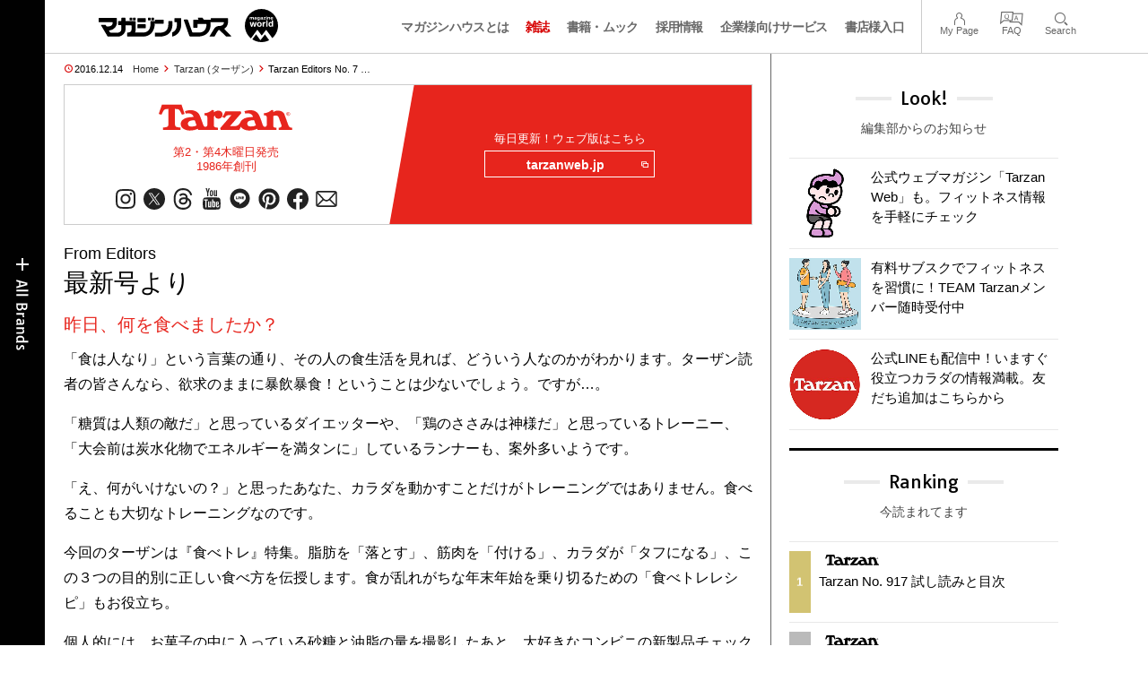

--- FILE ---
content_type: text/html; charset=UTF-8
request_url: https://magazineworld.jp/tarzan/tarzan-editors-709-2/
body_size: 15339
content:
<!doctype html><html lang="ja"><head><meta charset="utf-8" /><meta name="viewport" content="width=device-width,initial-scale=1,minimum-scale=1,maximum-scale=1,user-scalable=no"><script>(function(w,d,s,l,i){w[l]=w[l]||[]; w[l].push({"gtm.start": new Date().getTime(),event:"gtm.js"}); var f=d.getElementsByTagName(s)[0],j=d.createElement(s),dl=l!="dataLayer"?"&l="+l:""; j.async=true; j.src="https://www.googletagmanager.com/gtm.js?id="+i+dl; f.parentNode.insertBefore(j,f);})(window,document,"script","dataLayer","GTM-5LFRN5P");</script><link rel="dns-prefetch" href="//www.googletagmanager.com"/><script async src="https://www.googletagmanager.com/gtag/js?id=G-7SQCWWNL20"></script><script> window.dataLayer = window.dataLayer || []; function gtag(){dataLayer.push(arguments);} gtag("js",new Date()); gtag("config","G-7SQCWWNL20"); const google_analytics_tracking_id="G-7SQCWWNL20"; </script><title>Tarzan Editors No. 709 最新号より | Tarzan | マガジンワールド</title>
<link rel='dns-prefetch' href='//img.magazineworld.jp' />
<style id='classic-theme-styles-inline-css' type='text/css'>
/*! This file is auto-generated */
.wp-block-button__link{color:#fff;background-color:#32373c;border-radius:9999px;box-shadow:none;text-decoration:none;padding:calc(.667em + 2px) calc(1.333em + 2px);font-size:1.125em}.wp-block-file__button{background:#32373c;color:#fff;text-decoration:none}
/*# sourceURL=/wp-includes/css/classic-themes.min.css */
</style>
<link rel='stylesheet' id='pii-style-css' href='https://img.magazineworld.jp/css/style-1760280570.css' type='text/css' media='all' />
<link rel='stylesheet' id='dashicons-css' href='https://img.magazineworld.jp/core/fonts/dashicons.min.css' type='text/css' media='all' />
<link rel='stylesheet' id='google-webfonts-css' href='//fonts.googleapis.com/css?family=Tauri|Oswald:700|Questrial' type='text/css' media='all' />
<script type="text/javascript" src="https://img.magazineworld.jp/core/js/jquery.min.js" id="jquery-js"></script>
<script type="text/javascript" src="https://img.magazineworld.jp/core/js/swiper.min.js" id="swiper-js"></script>
<meta name="description" content="From Editors 最新号より 昨日、何を食べましたか？ 「食は人なり」という言葉の通り、その人の食生活を見れば、どういう人なのかがわかります。ターザン読 …" /><meta name="copyright" content="2026 by マガジンワールド"><meta name="robots" content="index, follow, noarchive"><meta name="robots" content="max-image-preview:large"><meta name="format-detection" content="telephone=no"><meta name="apple-mobile-web-app-capable" content="no"><meta name="apple-mobile-web-app-status-bar-style" content="black"><meta name="msapplication-config" content="none"/><meta name="viewport" content="width=device-width,initial-scale=1,minimum-scale=1,maximum-scale=1,user-scalable=no"><meta name="google" value="notranslate"><link rel="icon" type="image/png" href="https://img.magazineworld.jp/core/ico/favicon-16.png"><link rel="icon" type="image/svg+xml" href="https://img.magazineworld.jp/core/ico/favicon-16.svg"><link rel="apple-touch-icon" href="https://img.magazineworld.jp/core/ico/favicon-128.png"><link rel="mask-icon" href="https://img.magazineworld.jp/core/ico/favicon-16.svg" color="#161617"><meta name="theme-color" content="#161617"/><link rel="canonical" href="https://magazineworld.jp/tarzan/tarzan-editors-709-2/" /><link rel="alternate" type="application/rss+xml" title="マガジンワールド" href="https://magazineworld.jp/feed/" /><meta property="og:url" content="https://magazineworld.jp/tarzan/tarzan-editors-709-2/" /><meta property="og:title" content="Tarzan Editors No. 709 最新号より" /><meta property="og:description" content="From Editors 最新号より 昨日、何を食べましたか？ 「食は人なり」という言葉の通り、その人の食生活を見れば、どういう人なのかがわかります。ターザン読 …" /><meta property="og:image" content="https://img.magazineworld.jp/core/ico/favicon-512.png" /><meta property="og:updated_time" content="1481581762" /><meta property="og:site_name" content="マガジンワールド" /><meta property="og:type" content="article" /><meta property="og:locale" content="ja_JP" /><meta name="twitter:card" content="summary_large_image" /><meta name="twitter:url" content="https://magazineworld.jp/tarzan/tarzan-editors-709-2/" /><meta name="twitter:title" content="Tarzan Editors No. 709 最新号より" /><meta name="twitter:description" content="From Editors 最新号より 昨日、何を食べましたか？ 「食は人なり」という言葉の通り、その人の食生活を見れば、どういう人なのかがわかります。ターザン読 …" /><meta name="twitter:image" content="https://img.magazineworld.jp/core/ico/favicon-512.png" /><meta name="twitter:site" content="@magazinehouse" /><meta name="twitter:widgets:csp" content="on" /><meta name="google-site-verification" content="IzyK1r9Ns3sJGdU-IV-MbUg-Y2hEZ8ZQhflj8N6bKDU" /><style type="text/css">.o-hidden{overflow:hidden;}</style><script type='text/javascript'> var ajaxurl = "https://magazineworld.jp/core/wp-admin/admin-ajax.php"; </script></head><body class="wp-singular single single-post postid-112328 tarzan tarzan-editors-709-2"><noscript><iframe src="https://www.googletagmanager.com/ns.html?id=GTM-5LFRN5P" height="0" width="0" style="display:none;visibility:hidden"></iframe></noscript><header class="clearfix">
<div class="wrapper">
<h1 class="site-title"><a href="https://magazineworld.jp" rel="home">マガジンワールド</a></h1>

<nav class="menu-mobile"><ul class="mobile">
<li>
<a class="toggle-header-menu toggle-global-open" href="#"><span class="icon icon-plus"></span>All Brands</span></a>
<a class="toggle-header-menu toggle-global-close" href="#"><span class="icon icon-close-btn"></span></a>
</li>
<li>
<a class="toggle-faq-menu toggle-faq-open" href="#"><span class="icon icon-menu-btn"></span>Menu</span></a>
<a class="toggle-faq-menu toggle-faq-close" href="#"><span class="icon icon-close-btn"></span></a>
</li>
</ul></nav>

<nav class="header">
<ul class="header">
<li class="search-box"><form id="searchform" method="get" action="https://www.google.co.jp/search">
<input type="hidden" name="hl" value="ja">
<input type="hidden" name="num" value="50">
<input type="hidden" name="sitesearch" value="magazineworld.jp">
<input value="" name="q" type="text" id="s" maxlength="99" placeholder="Search">
<button name="submit" value="true"><span class="icon icon-search"></span></button>
</form></li>
<li id="menu-item-115596" class="info menu-item menu-item-type-post_type menu-item-object-page menu-item-115596"><a href="https://magazineworld.jp/info/" class="tracking" data-name="menu_click" data-event="header-global">マガジンハウスとは</a></li>
<li id="menu-item-116421" class="magazines menu-item menu-item-type-post_type menu-item-object-page menu-item-116421"><a href="https://magazineworld.jp/magazines/" class="tracking" data-name="menu_click" data-event="header-global">雑誌</a></li>
<li id="menu-item-114314" class="books menu-item menu-item-type-post_type menu-item-object-page menu-item-114314"><a href="https://magazineworld.jp/books/" class="tracking" data-name="menu_click" data-event="header-global">書籍・ムック</a></li>
<li id="menu-item-169185" class="menu-item menu-item-type-taxonomy menu-item-object-category menu-item-169185"><a href="https://magazineworld.jp/recruit/" class="tracking" data-name="menu_click" data-event="header-global">採用情報</a></li>
<li id="menu-item-125550" class="business menu-item menu-item-type-post_type menu-item-object-page menu-item-125550"><a href="https://magazineworld.jp/business/" class="tracking" data-name="menu_click" data-event="header-global">企業様向けサービス</a></li>
<li id="menu-item-114316" class="shoten menu-item menu-item-type-custom menu-item-object-custom menu-item-114316"><a href="https://shoten.magazineworld.jp" class="tracking" data-name="menu_click" data-event="header-global">書店様入口</a></li>
</ul>
<ul class="faq"><li class="readers"><a href="https://id.magazine.co.jp/mypage">My Page</a></li>
<li id="menu-item-209795" class="faq menu-item menu-item-type-post_type menu-item-object-page menu-item-209795"><a href="https://magazineworld.jp/info/faq/" class="tracking" data-name="menu_click" data-event="header-faq">FAQ</a></li>
<li id="menu-item-114319" class="toggle-search menu-item menu-item-type-custom menu-item-object-custom menu-item-114319"><a href="#" class="tracking" data-name="menu_click" data-event="header-faq">Search</a></li>
</ul>
</nav>
</div>

</header>

<nav class="search-box-wrapper clearfix">
<div class="search-box hide-on-tablet"><form id="searchform" method="get" action="https://www.google.co.jp/search">
<input type="hidden" name="hl" value="ja">
<input type="hidden" name="num" value="50">
<input type="hidden" name="sitesearch" value="magazineworld.jp">
<input value="" name="q" type="text" id="s" maxlength="99" placeholder="Search">
<button name="submit" value="true"><span class="icon icon-search"></span></button>
</form> </div>
</nav>

<main id="top">


<section class="wrapper">
<article>

<ul class="breadcrumb"><li class="date">2016.12.14</li><li class="home"><a href="https://magazineworld.jp/">Home</a></li><li><a href="https://magazineworld.jp/tarzan/">Tarzan (ターザン)</a></li></li><li>Tarzan Editors No. 7 …</li></ul><section class="category"><nav class="category-header"><summary class="hide">カラダを動かして、ココロを整え、毎日をアクティブに！</summary><h3 class="category"><a class="tracking" data-event="category-header" href="https://magazineworld.jp/tarzan/"><img width="150" height="52" src="https://img.magazineworld.jp/core/img/brands/cat-tarzan.svg" /></a></h3><small class="catchcopy c-tarzan">第2・第4木曜日発売<br />1986年創刊</small><ul class="sns-links hide-on-tablet"><li><a class="instagram tracking" data-event="category-header" target="_blank" href="https://www.instagram.com/tarzanweb/"><svg viewbox="0 0 24 24"><use href="https://magazineworld.jp/core/ico/svg-social.svg#instagram" /></use></svg></a></li><li><a class="twitter tracking" data-event="category-header" target="_blank" href="https://twitter.com/tarzan_mag"><svg viewbox="0 0 24 24"><use href="https://magazineworld.jp/core/ico/svg-social.svg#twitter" /></use></svg></a></li><li><a class="threads tracking" data-event="category-header" target="_blank" href="https://www.threads.net/@tarzanweb"><svg viewbox="0 0 24 24"><use href="https://magazineworld.jp/core/ico/svg-social.svg#threads" /></use></svg></a></li><li><a class="youtube tracking" data-event="category-header" target="_blank" href="https://www.youtube.com/@TarzanMagazine/featured"><svg viewbox="0 0 24 24"><use href="https://magazineworld.jp/core/ico/svg-social.svg#youtube" /></use></svg></a></li><li><a class="line tracking" data-event="category-header" target="_blank" href="https://page.line.me/oa-tarzan?openQrModal=true"><svg viewbox="0 0 24 24"><use href="https://magazineworld.jp/core/ico/svg-social.svg#line" /></use></svg></a></li><li><a class="pinterest tracking" data-event="category-header" target="_blank" href="https://www.pinterest.jp/tarzan_web/"><svg viewbox="0 0 24 24"><use href="https://magazineworld.jp/core/ico/svg-social.svg#pinterest" /></use></svg></a></li><li><a class="facebook tracking" data-event="category-header" target="_blank" href="https://www.facebook.com/tarzanmag/"><svg viewbox="0 0 24 24"><use href="https://magazineworld.jp/core/ico/svg-social.svg#facebook" /></use></svg></a></li><li><a class="newsletter tracking" data-event="category-header" target="_blank" href="https://id.magazine.co.jp"><svg viewbox="0 0 24 24"><use href="https://magazineworld.jp/core/ico/svg-social.svg#newsletter" /></use></svg></a></li></ul></nav><nav class="category-links bc-tarzan"><ul class="site-links"><li><small>毎日更新！ウェブ版はこちら</small></li><li><a class="tracking" data-event="category-header" href="https://tarzanweb.jp">tarzanweb.jp<i class="icon icon-blank"></i></a></li></ul></nav></section><ul class="sns-links show-on-tablet"><li><a class="instagram tracking" data-event="category-header" target="_blank" href="https://www.instagram.com/tarzanweb/"><svg viewbox="0 0 24 24"><use href="https://magazineworld.jp/core/ico/svg-social.svg#instagram" /></use></svg></a></li><li><a class="twitter tracking" data-event="category-header" target="_blank" href="https://twitter.com/tarzan_mag"><svg viewbox="0 0 24 24"><use href="https://magazineworld.jp/core/ico/svg-social.svg#twitter" /></use></svg></a></li><li><a class="threads tracking" data-event="category-header" target="_blank" href="https://www.threads.net/@tarzanweb"><svg viewbox="0 0 24 24"><use href="https://magazineworld.jp/core/ico/svg-social.svg#threads" /></use></svg></a></li><li><a class="youtube tracking" data-event="category-header" target="_blank" href="https://www.youtube.com/@TarzanMagazine/featured"><svg viewbox="0 0 24 24"><use href="https://magazineworld.jp/core/ico/svg-social.svg#youtube" /></use></svg></a></li><li><a class="line tracking" data-event="category-header" target="_blank" href="https://page.line.me/oa-tarzan?openQrModal=true"><svg viewbox="0 0 24 24"><use href="https://magazineworld.jp/core/ico/svg-social.svg#line" /></use></svg></a></li><li><a class="pinterest tracking" data-event="category-header" target="_blank" href="https://www.pinterest.jp/tarzan_web/"><svg viewbox="0 0 24 24"><use href="https://magazineworld.jp/core/ico/svg-social.svg#pinterest" /></use></svg></a></li><li><a class="facebook tracking" data-event="category-header" target="_blank" href="https://www.facebook.com/tarzanmag/"><svg viewbox="0 0 24 24"><use href="https://magazineworld.jp/core/ico/svg-social.svg#facebook" /></use></svg></a></li><li><a class="newsletter tracking" data-event="category-header" target="_blank" href="https://id.magazine.co.jp"><svg viewbox="0 0 24 24"><use href="https://magazineworld.jp/core/ico/svg-social.svg#newsletter" /></use></svg></a></li></ul>
<h1 class="the_title hide">Tarzan Editors No. 709 <span>最新号より</span></h1>
<div class="the_content"><h2><span>From Editors </span>最新号より</h2>
<h4 class="c-tarzan">昨日、何を食べましたか？</h4>
<div class="column-1">
「食は人なり」という言葉の通り、その人の食生活を見れば、どういう人なのかがわかります。ターザン読者の皆さんなら、欲求のままに暴飲暴食！ということは少ないでしょう。ですが…。
<p>「糖質は人類の敵だ」と思っているダイエッターや、「鶏のささみは神様だ」と思っているトレーニー、「大会前は炭水化物でエネルギーを満タンに」しているランナーも、案外多いようです。</p>
<p>「え、何がいけないの？」と思ったあなた、カラダを動かすことだけがトレーニングではありません。食べることも大切なトレーニングなのです。</p>
<p>今回のターザンは『食べトレ』特集。脂肪を「落とす」、筋肉を「付ける」、カラダが「タフになる」、この３つの目的別に正しい食べ方を伝授します。食が乱れがちな年末年始を乗り切るための「食べトレレシピ」もお役立ち。</p>
<p>個人的には、お菓子の中に入っている砂糖と油脂の量を撮影したあと、大好きなコンビニの新製品チェックの回数が減りました。食べる前にひと呼吸、が大事ですよね！</p>
</div>
<div class="mt10"> &nbsp; </div>
<div class="right ft11">●担当:編集A</div>
</div>



<nav class="sns sns-share clearfix scroll-fade-in"><ul><li><h3 class="share">Share</h3></li><li class="facebook tracking"><a href="https://www.facebook.com/sharer/sharer.php?u=https%3A%2F%2Fmagazineworld.jp%2Ftarzan%2Ftarzan-editors-709-2%2F" data-name="sns_share_click" data-event="sns-share-facebook" target="_blank"><svg viewbox="0 0 24 24"><use href="https://magazineworld.jp/core/ico/svg-social.svg#facebook" /></use></svg></a></li><li class="twitter tracking"><a href="https://twitter.com/intent/tweet?source=https%3A%2F%2Fmagazineworld.jp%2Ftarzan%2Ftarzan-editors-709-2%2F&text=Tarzan+Editors+No.+709+%E6%9C%80%E6%96%B0%E5%8F%B7%E3%82%88%E3%82%8A+%7C+Tarzan+%7C+%E3%83%9E%E3%82%AC%E3%82%B8%E3%83%B3%E3%83%AF%E3%83%BC%E3%83%AB%E3%83%89:%20https%3A%2F%2Fmagazineworld.jp%2Ftarzan%2Ftarzan-editors-709-2%2F" data-name="sns_share_click" data-event="sns-share-facebook" target="_blank"><svg viewbox="0 0 24 24"><use href="https://magazineworld.jp/core/ico/svg-social.svg#twitter" /></use></svg></a></li></ul></nav></article><aside class="sidebar-clone show-on-tablet"><div class="look-clone"></div></aside><article><script type="text/javascript"> jQuery(document).ready(function ($) {$(".look-clone").append($("section.look").clone()); });</script><section class="related hide-more"><nav class="section-header"><a href="https://magazineworld.jp/tarzan/"><h3 class="section">Tarzan</h3><p class="subline">ターザン</p></a></nav><ul class="list related"><li><a class="tracking list" data-event="related-posts" href="https://magazineworld.jp/tarzan/tarzan-918/">Tarzan No. 918 試し読みと目次 <span class="date"> &mdash; 1日前</span></a></li><li><a class="tracking list" data-event="related-posts" href="https://magazineworld.jp/tarzan/tarzan-next-918/">Next Issue No. 919 2026年2月12日 発売 <span class="date"> &mdash; 1日前</span></a></li><li><a class="tracking list" data-event="related-posts" href="https://magazineworld.jp/tarzan/tarzan-917/">Tarzan No. 917 試し読みと目次 <span class="date"> &mdash; 2026.01.04</span></a></li><li><a class="tracking list" data-event="related-posts" href="https://magazineworld.jp/tarzan/tarzan-next-917/">Next Issue No. 918 2026年1月22日 発売 <span class="date"> &mdash; 2026.01.04</span></a></li><li><a class="tracking list" data-event="related-posts" href="https://magazineworld.jp/tarzan/tarzan-916/">Tarzan No. 916 試し読みと目次 <span class="date"> &mdash; 2025.12.10</span></a></li><li><a class="tracking list" data-event="related-posts" href="https://magazineworld.jp/tarzan/tarzan-next-916/">Next Issue No. 917 2026年1月5日 発売 <span class="date"> &mdash; 2025.12.10</span></a></li><li><a class="tracking list" data-event="related-posts" href="https://magazineworld.jp/tarzan/tarzan-915/">Tarzan No. 915 試し読みと目次 <span class="date"> &mdash; 2025.11.19</span></a></li><li><a class="tracking list" data-event="related-posts" href="https://magazineworld.jp/tarzan/tarzan-next-915/">Next Issue No. 916 2025年12月11日 発売 <span class="date"> &mdash; 2025.11.19</span></a></li><li><a class="tracking list" data-event="related-posts" href="https://magazineworld.jp/tarzan/tarzan-914/">Tarzan No. 914 試し読みと目次 <span class="date"> &mdash; 2025.11.05</span></a></li><li><a class="tracking list" data-event="related-posts" href="https://magazineworld.jp/tarzan/tarzan-next-914/">Next Issue No. 915 2025年11月20日 発売 <span class="date"> &mdash; 2025.11.05</span></a></li><li><a class="tracking list" data-event="related-posts" href="https://magazineworld.jp/tarzan/tarzan-913/">Tarzan No. 913 試し読みと目次 <span class="date"> &mdash; 2025.10.22</span></a></li><li><a class="tracking list" data-event="related-posts" href="https://magazineworld.jp/tarzan/tarzan-next-913/">Next Issue No. 914 2025年11月6日 発売 <span class="date"> &mdash; 2025.10.22</span></a></li><li><a class="tracking list" data-event="related-posts" href="https://magazineworld.jp/tarzan/tarzan-912/">Tarzan No. 912 試し読みと目次 <span class="date"> &mdash; 2025.10.08</span></a></li><li><a class="tracking list" data-event="related-posts" href="https://magazineworld.jp/tarzan/tarzan-next-912/">Next Issue No. 913 2025年10月23日 発売 <span class="date"> &mdash; 2025.10.08</span></a></li><li><a class="tracking list" data-event="related-posts" href="https://magazineworld.jp/tarzan/tarzan-911/">Tarzan No. 911 試し読みと目次 <span class="date"> &mdash; 2025.09.24</span></a></li><li><a class="tracking list" data-event="related-posts" href="https://magazineworld.jp/tarzan/tarzan-next-911/">Next Issue No. 912 2025年10月9日 発売 <span class="date"> &mdash; 2025.09.24</span></a></li><li><a class="tracking list" data-event="related-posts" href="https://magazineworld.jp/tarzan/tarzan-910/">Tarzan No. 910 試し読みと目次 <span class="date"> &mdash; 2025.09.10</span></a></li><li><a class="tracking list" data-event="related-posts" href="https://magazineworld.jp/tarzan/tarzan-next-910/">Next Issue No. 911 2025年9月25日 発売 <span class="date"> &mdash; 2025.09.10</span></a></li><li><a class="tracking list" data-event="related-posts" href="https://magazineworld.jp/tarzan/tarzan-909/">Tarzan No. 909 試し読みと目次 <span class="date"> &mdash; 2025.08.27</span></a></li><li><a class="tracking list" data-event="related-posts" href="https://magazineworld.jp/tarzan/tarzan-next-909/">Next Issue No. 910 2025年9月11日 発売 <span class="date"> &mdash; 2025.08.27</span></a></li><li><a class="tracking list" data-event="related-posts" href="https://magazineworld.jp/tarzan/tarzan-908/">Tarzan No. 908 試し読みと目次 <span class="date"> &mdash; 2025.08.06</span></a></li><li><a class="tracking list" data-event="related-posts" href="https://magazineworld.jp/tarzan/tarzan-next-908/">Next Issue No. 909 2025年8月28日 発売 <span class="date"> &mdash; 2025.08.06</span></a></li><li><a class="tracking list" data-event="related-posts" href="https://magazineworld.jp/tarzan/tarzan-907/">Tarzan No. 907 試し読みと目次 <span class="date"> &mdash; 2025.07.16</span></a></li><li><a class="tracking list" data-event="related-posts" href="https://magazineworld.jp/tarzan/tarzan-next-907/">Next Issue No. 908 2025年8月7日 発売 <span class="date"> &mdash; 2025.07.16</span></a></li><li><a class="tracking list" data-event="related-posts" href="https://magazineworld.jp/tarzan/tarzan-906/">Tarzan No. 906 試し読みと目次 <span class="date"> &mdash; 2025.07.02</span></a></li><li><a class="tracking list" data-event="related-posts" href="https://magazineworld.jp/tarzan/tarzan-next-906/">Next Issue No. 907 2025年7月17日 発売 <span class="date"> &mdash; 2025.07.02</span></a></li><li><a class="tracking list" data-event="related-posts" href="https://magazineworld.jp/tarzan/tarzan-905/">Tarzan No. 905 試し読みと目次 <span class="date"> &mdash; 2025.06.18</span></a></li><li><a class="tracking list" data-event="related-posts" href="https://magazineworld.jp/tarzan/tarzan-next-905/">Next Issue No. 906 2025年7月3日 発売 <span class="date"> &mdash; 2025.06.18</span></a></li><li><a class="tracking list" data-event="related-posts" href="https://magazineworld.jp/tarzan/tarzan-904/">Tarzan No. 904 試し読みと目次 <span class="date"> &mdash; 2025.06.04</span></a></li><li><a class="tracking list" data-event="related-posts" href="https://magazineworld.jp/tarzan/tarzan-next-904/">Next Issue No. 905 2025年6月19日 発売 <span class="date"> &mdash; 2025.06.04</span></a></li><li><a class="tracking list" data-event="related-posts" href="https://magazineworld.jp/tarzan/tarzan-903/">Tarzan No. 903 試し読みと目次 <span class="date"> &mdash; 2025.05.21</span></a></li><li><a class="tracking list" data-event="related-posts" href="https://magazineworld.jp/tarzan/tarzan-next-903/">Next Issue No. 904 2025年6月5日 発売 <span class="date"> &mdash; 2025.05.21</span></a></li><li><a class="tracking list" data-event="related-posts" href="https://magazineworld.jp/tarzan/tarzan-902/">Tarzan No. 902 試し読みと目次 <span class="date"> &mdash; 2025.05.07</span></a></li><li><a class="tracking list" data-event="related-posts" href="https://magazineworld.jp/tarzan/tarzan-next-902/">Next Issue No. 903 2025年5月22日 発売 <span class="date"> &mdash; 2025.05.07</span></a></li><li><a class="tracking list" data-event="related-posts" href="https://magazineworld.jp/tarzan/tarzan-901/">Tarzan No. 901 試し読みと目次 <span class="date"> &mdash; 2025.04.16</span></a></li><li><a class="tracking list" data-event="related-posts" href="https://magazineworld.jp/tarzan/tarzan-next-901/">Next Issue No. 902 2025年5月8日 発売 <span class="date"> &mdash; 2025.04.16</span></a></li><li><a class="tracking list" data-event="related-posts" href="https://magazineworld.jp/tarzan/tarzan-900/">Tarzan No. 900 試し読みと目次 <span class="date"> &mdash; 2025.04.02</span></a></li><li><a class="tracking list" data-event="related-posts" href="https://magazineworld.jp/tarzan/tarzan-next-900/">Next Issue No. 901 2025年4月17日 発売 <span class="date"> &mdash; 2025.04.02</span></a></li><li><a class="tracking list" data-event="related-posts" href="https://magazineworld.jp/tarzan/tarzan-899/">Tarzan No. 899 試し読みと目次 <span class="date"> &mdash; 2025.03.18</span></a></li><li><a class="tracking list" data-event="related-posts" href="https://magazineworld.jp/tarzan/tarzan-next-899/">Next Issue No. 900 2025年4月3日 発売 <span class="date"> &mdash; 2025.03.18</span></a></li><li><a class="tracking list" data-event="related-posts" href="https://magazineworld.jp/tarzan/tarzan-898/">Tarzan No. 898 試し読みと目次 <span class="date"> &mdash; 2025.03.05</span></a></li><li><a class="tracking list" data-event="related-posts" href="https://magazineworld.jp/tarzan/tarzan-next-898/">Next Issue No. 899 2025年3月19日 発売 <span class="date"> &mdash; 2025.03.05</span></a></li><li><a class="tracking list" data-event="related-posts" href="https://magazineworld.jp/tarzan/tarzan-897/">Tarzan No. 897 試し読みと目次 <span class="date"> &mdash; 2025.02.19</span></a></li><li><a class="tracking list" data-event="related-posts" href="https://magazineworld.jp/tarzan/tarzan-next-897/">Next Issue No. 898 2025年3月6日 発売 <span class="date"> &mdash; 2025.02.19</span></a></li><li><a class="tracking list" data-event="related-posts" href="https://magazineworld.jp/tarzan/tarzan-896/">Tarzan No. 896 試し読みと目次 <span class="date"> &mdash; 2025.02.05</span></a></li><li><a class="tracking list" data-event="related-posts" href="https://magazineworld.jp/tarzan/tarzan-next-896/">Next Issue No. 897 2025年2月20日 発売 <span class="date"> &mdash; 2025.02.05</span></a></li><li><a class="tracking list" data-event="related-posts" href="https://magazineworld.jp/tarzan/tarzan-895/">Tarzan No. 895 試し読みと目次 <span class="date"> &mdash; 2025.01.22</span></a></li><li><a class="tracking list" data-event="related-posts" href="https://magazineworld.jp/tarzan/tarzan-next-895/">Next Issue No. 896 2025年2月6日 発売 <span class="date"> &mdash; 2025.01.22</span></a></li><li><a class="tracking list" data-event="related-posts" href="https://magazineworld.jp/tarzan/tarzan-894/">Tarzan No. 894 試し読みと目次 <span class="date"> &mdash; 2025.01.03</span></a></li><li><a class="tracking list" data-event="related-posts" href="https://magazineworld.jp/tarzan/tarzan-next-894/">Next Issue No. 895 2025年1月23日 発売 <span class="date"> &mdash; 2025.01.03</span></a></li><li><a class="tracking list" data-event="related-posts" href="https://magazineworld.jp/tarzan/tarzan-893/">Tarzan No. 893 試し読みと目次 <span class="date"> &mdash; 2024.12.11</span></a></li><li><a class="tracking list" data-event="related-posts" href="https://magazineworld.jp/tarzan/tarzan-next-893/">Next Issue No. 894 2025年1月4日 発売 <span class="date"> &mdash; 2024.12.11</span></a></li><li><a class="tracking list" data-event="related-posts" href="https://magazineworld.jp/tarzan/tarzan-892/">Tarzan No. 892 試し読みと目次 <span class="date"> &mdash; 2024.11.20</span></a></li><li><a class="tracking list" data-event="related-posts" href="https://magazineworld.jp/tarzan/tarzan-next-892/">Next Issue No. 893 2024年12月12日 発売 <span class="date"> &mdash; 2024.11.20</span></a></li><li><a class="tracking list" data-event="related-posts" href="https://magazineworld.jp/tarzan/tarzan-891/">Tarzan No. 891 試し読みと目次 <span class="date"> &mdash; 2024.11.06</span></a></li><li><a class="tracking list" data-event="related-posts" href="https://magazineworld.jp/tarzan/tarzan-next-891/">Next Issue No. 892 2024年11月21日 発売 <span class="date"> &mdash; 2024.11.06</span></a></li><li><a class="tracking list" data-event="related-posts" href="https://magazineworld.jp/tarzan/tarzan-890/">Tarzan No. 890 試し読みと目次 <span class="date"> &mdash; 2024.10.23</span></a></li><li><a class="tracking list" data-event="related-posts" href="https://magazineworld.jp/tarzan/tarzan-next-890/">Next Issue No. 891 2024年11月7日 発売 <span class="date"> &mdash; 2024.10.23</span></a></li><li><a class="tracking list" data-event="related-posts" href="https://magazineworld.jp/tarzan/tarzan-889/">Tarzan No. 889 試し読みと目次 <span class="date"> &mdash; 2024.10.09</span></a></li><li><a class="tracking list" data-event="related-posts" href="https://magazineworld.jp/tarzan/tarzan-next-889/">Next Issue No. 890 2024年10月24日 発売 <span class="date"> &mdash; 2024.10.09</span></a></li><li><a class="tracking list" data-event="related-posts" href="https://magazineworld.jp/tarzan/tarzan-888/">Tarzan No. 888 試し読みと目次 <span class="date"> &mdash; 2024.09.25</span></a></li><li><a class="tracking list" data-event="related-posts" href="https://magazineworld.jp/tarzan/tarzan-next-888/">Next Issue No. 889 2024年10月10日 発売 <span class="date"> &mdash; 2024.09.25</span></a></li><li><a class="tracking list" data-event="related-posts" href="https://magazineworld.jp/tarzan/tarzan-887/">Tarzan No. 887 試し読みと目次 <span class="date"> &mdash; 2024.09.11</span></a></li><li><a class="tracking list" data-event="related-posts" href="https://magazineworld.jp/tarzan/tarzan-next-887/">Next Issue No. 888 2024年9月26日 発売 <span class="date"> &mdash; 2024.09.11</span></a></li><li><a class="tracking list" data-event="related-posts" href="https://magazineworld.jp/tarzan/tarzan-886/">Tarzan No. 886 試し読みと目次 <span class="date"> &mdash; 2024.08.21</span></a></li><li><a class="tracking list" data-event="related-posts" href="https://magazineworld.jp/tarzan/tarzan-next-886/">Next Issue No. 887 2024年9月12日 発売 <span class="date"> &mdash; 2024.08.21</span></a></li><li><a class="tracking list" data-event="related-posts" href="https://magazineworld.jp/tarzan/tarzan-885/">Tarzan No. 885 試し読みと目次 <span class="date"> &mdash; 2024.07.31</span></a></li><li><a class="tracking list" data-event="related-posts" href="https://magazineworld.jp/tarzan/tarzan-next-885/">Next Issue No. 886 2024年8月22日 発売 <span class="date"> &mdash; 2024.07.31</span></a></li><li><a class="tracking list" data-event="related-posts" href="https://magazineworld.jp/tarzan/tarzan-884/">Tarzan No. 884 試し読みと目次 <span class="date"> &mdash; 2024.07.17</span></a></li><li><a class="tracking list" data-event="related-posts" href="https://magazineworld.jp/tarzan/tarzan-next-884/">Next Issue No. 885 2024年8月1日 発売 <span class="date"> &mdash; 2024.07.17</span></a></li><li><a class="tracking list" data-event="related-posts" href="https://magazineworld.jp/tarzan/tarzan-883/">Tarzan No. 883 試し読みと目次 <span class="date"> &mdash; 2024.07.03</span></a></li><li><a class="tracking list" data-event="related-posts" href="https://magazineworld.jp/tarzan/tarzan-next-883/">Next Issue No. 884 2024年7月18日 発売 <span class="date"> &mdash; 2024.07.03</span></a></li><li><a class="tracking list" data-event="related-posts" href="https://magazineworld.jp/tarzan/tarzan-882/">Tarzan No. 882 試し読みと目次 <span class="date"> &mdash; 2024.06.19</span></a></li><li><a class="tracking list" data-event="related-posts" href="https://magazineworld.jp/tarzan/tarzan-next-882/">Next Issue No. 883 2024年7月4日 発売 <span class="date"> &mdash; 2024.06.19</span></a></li><li><a class="tracking list" data-event="related-posts" href="https://magazineworld.jp/tarzan/tarzan-881/">Tarzan No. 881 試し読みと目次 <span class="date"> &mdash; 2024.06.05</span></a></li><li><a class="tracking list" data-event="related-posts" href="https://magazineworld.jp/tarzan/tarzan-next-881/">Next Issue No. 882 2024年6月20日 発売 <span class="date"> &mdash; 2024.06.05</span></a></li><li><a class="tracking list" data-event="related-posts" href="https://magazineworld.jp/tarzan/tarzan-880/">Tarzan No. 880 試し読みと目次 <span class="date"> &mdash; 2024.05.22</span></a></li><li><a class="tracking list" data-event="related-posts" href="https://magazineworld.jp/tarzan/tarzan-next-880/">Next Issue No. 881 2024年6月6日 発売 <span class="date"> &mdash; 2024.05.22</span></a></li><li><a class="tracking list" data-event="related-posts" href="https://magazineworld.jp/tarzan/tarzan-879/">Tarzan No. 879 試し読みと目次 <span class="date"> &mdash; 2024.05.08</span></a></li><li><a class="tracking list" data-event="related-posts" href="https://magazineworld.jp/tarzan/tarzan-next-879/">Next Issue No. 880 2024年5月23日 発売 <span class="date"> &mdash; 2024.05.08</span></a></li><li><a class="tracking list" data-event="related-posts" href="https://magazineworld.jp/tarzan/tarzan-878/">Tarzan No. 878 試し読みと目次 <span class="date"> &mdash; 2024.04.17</span></a></li><li><a class="tracking list" data-event="related-posts" href="https://magazineworld.jp/tarzan/tarzan-next-878/">Next Issue No. 879 2024年5月9日 発売 <span class="date"> &mdash; 2024.04.17</span></a></li><li><a class="tracking list" data-event="related-posts" href="https://magazineworld.jp/tarzan/tarzan-877/">Tarzan No. 877 試し読みと目次 <span class="date"> &mdash; 2024.04.03</span></a></li><li><a class="tracking list" data-event="related-posts" href="https://magazineworld.jp/tarzan/tarzan-next-877/">Next Issue No. 878 2024年４月18日 発売 <span class="date"> &mdash; 2024.04.03</span></a></li><li><a class="tracking list" data-event="related-posts" href="https://magazineworld.jp/tarzan/tarzan-876/">Tarzan No. 876 試し読みと目次 <span class="date"> &mdash; 2024.03.20</span></a></li><li><a class="tracking list" data-event="related-posts" href="https://magazineworld.jp/tarzan/tarzan-next-876/">Next Issue No. 877 2024年4月4日 発売 <span class="date"> &mdash; 2024.03.20</span></a></li><li><a class="tracking list" data-event="related-posts" href="https://magazineworld.jp/tarzan/tarzan-875/">Tarzan No. 875 試し読みと目次 <span class="date"> &mdash; 2024.03.06</span></a></li><li><a class="tracking list" data-event="related-posts" href="https://magazineworld.jp/tarzan/tarzan-next-875/">Next Issue No. 876 2024年3月21日 発売 <span class="date"> &mdash; 2024.03.06</span></a></li><li><a class="tracking list" data-event="related-posts" href="https://magazineworld.jp/tarzan/tarzan-874/">Tarzan No. 874 試し読みと目次 <span class="date"> &mdash; 2024.02.21</span></a></li><li><a class="tracking list" data-event="related-posts" href="https://magazineworld.jp/tarzan/tarzan-next-874/">Next Issue No. 875 2024年3月7日 発売 <span class="date"> &mdash; 2024.02.21</span></a></li><li><a class="tracking list" data-event="related-posts" href="https://magazineworld.jp/tarzan/tarzan-873/">Tarzan No. 873 試し読みと目次 <span class="date"> &mdash; 2024.02.07</span></a></li><li><a class="tracking list" data-event="related-posts" href="https://magazineworld.jp/tarzan/tarzan-next-873/">Next Issue No. 874 2024年2月22日 発売 <span class="date"> &mdash; 2024.02.07</span></a></li><li><a class="tracking list" data-event="related-posts" href="https://magazineworld.jp/tarzan/tarzan-872/">Tarzan No. 872 試し読みと目次 <span class="date"> &mdash; 2024.01.24</span></a></li><li><a class="tracking list" data-event="related-posts" href="https://magazineworld.jp/tarzan/tarzan-next-872/">Next Issue No. 873 2024年2月8日 発売 <span class="date"> &mdash; 2024.01.24</span></a></li><li><a class="tracking list" data-event="related-posts" href="https://magazineworld.jp/tarzan/tarzan-871/">Tarzan No. 871 試し読みと目次 <span class="date"> &mdash; 2024.01.03</span></a></li><li><a class="tracking list" data-event="related-posts" href="https://magazineworld.jp/tarzan/tarzan-next-871/">Next Issue No. 872 2024年1月25日 発売 <span class="date"> &mdash; 2024.01.03</span></a></li><li><a class="tracking list" data-event="related-posts" href="https://magazineworld.jp/tarzan/tarzan-870/">Tarzan No. 870 試し読みと目次 <span class="date"> &mdash; 2023.12.13</span></a></li><li><a class="tracking list" data-event="related-posts" href="https://magazineworld.jp/tarzan/tarzan-next-870/">Next Issue No. 871 2024年1月4日 発売 <span class="date"> &mdash; 2023.12.13</span></a></li><li><a class="tracking list" data-event="related-posts" href="https://magazineworld.jp/tarzan/tarzan-869/">Tarzan No. 869 試し読みと目次 <span class="date"> &mdash; 2023.11.21</span></a></li><li><a class="tracking list" data-event="related-posts" href="https://magazineworld.jp/tarzan/tarzan-next-869/">Next Issue No. 870 2023年12月14日 発売 <span class="date"> &mdash; 2023.11.21</span></a></li><li><a class="tracking list" data-event="related-posts" href="https://magazineworld.jp/tarzan/tarzan-868/">Tarzan No. 868 試し読みと目次 <span class="date"> &mdash; 2023.11.01</span></a></li><li><a class="tracking list" data-event="related-posts" href="https://magazineworld.jp/tarzan/tarzan-next-868/">Next Issue No. 869 2023年11月22日 発売 <span class="date"> &mdash; 2023.11.01</span></a></li><li><a class="tracking list" data-event="related-posts" href="https://magazineworld.jp/tarzan/tarzan-867/">Tarzan No. 867 試し読みと目次 <span class="date"> &mdash; 2023.10.18</span></a></li><li><a class="tracking list" data-event="related-posts" href="https://magazineworld.jp/tarzan/tarzan-next-867/">Next Issue No. 868 2023年11月2日 発売 <span class="date"> &mdash; 2023.10.18</span></a></li><li><a class="tracking list" data-event="related-posts" href="https://magazineworld.jp/tarzan/tarzan-866/">Tarzan No. 866 試し読みと目次 <span class="date"> &mdash; 2023.10.04</span></a></li><li><a class="tracking list" data-event="related-posts" href="https://magazineworld.jp/tarzan/tarzan-next-866/">Next Issue No. 867 2023年10月19日 発売 <span class="date"> &mdash; 2023.10.04</span></a></li><li><a class="tracking list" data-event="related-posts" href="https://magazineworld.jp/tarzan/tarzan-865/">Tarzan No. 865 試し読みと目次 <span class="date"> &mdash; 2023.09.20</span></a></li><li><a class="tracking list" data-event="related-posts" href="https://magazineworld.jp/tarzan/tarzan-next-865/">Next Issue No. 866 2023年10月5日 発売 <span class="date"> &mdash; 2023.09.20</span></a></li><li><a class="tracking list" data-event="related-posts" href="https://magazineworld.jp/tarzan/tarzan-864/">Tarzan No. 864 試し読みと目次 <span class="date"> &mdash; 2023.09.06</span></a></li><li><a class="tracking list" data-event="related-posts" href="https://magazineworld.jp/tarzan/tarzan-next-864/">Next Issue No. 865 2023年9月21日 発売 <span class="date"> &mdash; 2023.09.06</span></a></li><li><a class="tracking list" data-event="related-posts" href="https://magazineworld.jp/tarzan/tarzan-863/">Tarzan No. 863 試し読みと目次 <span class="date"> &mdash; 2023.08.23</span></a></li><li><a class="tracking list" data-event="related-posts" href="https://magazineworld.jp/tarzan/tarzan-next-863/">Next Issue No. 864 2023年9月7日 発売 <span class="date"> &mdash; 2023.08.23</span></a></li><li><a class="tracking list" data-event="related-posts" href="https://magazineworld.jp/tarzan/tarzan-862/">Tarzan No. 862 試し読みと目次 <span class="date"> &mdash; 2023.08.02</span></a></li><li><a class="tracking list" data-event="related-posts" href="https://magazineworld.jp/tarzan/tarzan-next-862/">Next Issue No. 863 2023年8月24日 発売 <span class="date"> &mdash; 2023.08.02</span></a></li><li><a class="tracking list" data-event="related-posts" href="https://magazineworld.jp/tarzan/tarzan-861/">Tarzan No. 861 試し読みと目次 <span class="date"> &mdash; 2023.07.19</span></a></li><li><a class="tracking list" data-event="related-posts" href="https://magazineworld.jp/tarzan/tarzan-next-861/">Next Issue No. 862 2023年8月3日 発売 <span class="date"> &mdash; 2023.07.19</span></a></li><li><a class="tracking list" data-event="related-posts" href="https://magazineworld.jp/tarzan/tarzan-860/">Tarzan No. 860 試し読みと目次 <span class="date"> &mdash; 2023.07.05</span></a></li><li><a class="tracking list" data-event="related-posts" href="https://magazineworld.jp/tarzan/tarzan-next-860/">Next Issue No. 861 2023年7月20日 発売 <span class="date"> &mdash; 2023.07.05</span></a></li><li><a class="tracking list" data-event="related-posts" href="https://magazineworld.jp/tarzan/tarzan-859/">Tarzan No. 859 試し読みと目次 <span class="date"> &mdash; 2023.06.21</span></a></li><li><a class="tracking list" data-event="related-posts" href="https://magazineworld.jp/tarzan/tarzan-next-859/">Next Issue No. 860 2023年7月6日 発売 <span class="date"> &mdash; 2023.06.21</span></a></li><li><a class="tracking list" data-event="related-posts" href="https://magazineworld.jp/tarzan/tarzan-858/">Tarzan No. 858 試し読みと目次 <span class="date"> &mdash; 2023.06.07</span></a></li><li><a class="tracking list" data-event="related-posts" href="https://magazineworld.jp/tarzan/tarzan-next-858/">Next Issue No. 859 2023年６月22日 発売 <span class="date"> &mdash; 2023.06.07</span></a></li><li><a class="tracking list" data-event="related-posts" href="https://magazineworld.jp/tarzan/tarzan-857/">Tarzan No. 857 試し読みと目次 <span class="date"> &mdash; 2023.05.24</span></a></li><li><a class="tracking list" data-event="related-posts" href="https://magazineworld.jp/tarzan/tarzan-next-857/">Next Issue No. 858 2023年6月8日 発売 <span class="date"> &mdash; 2023.05.24</span></a></li><li><a class="tracking list" data-event="related-posts" href="https://magazineworld.jp/tarzan/tarzan-856/">Tarzan No. 856 試し読みと目次 <span class="date"> &mdash; 2023.05.10</span></a></li><li><a class="tracking list" data-event="related-posts" href="https://magazineworld.jp/tarzan/tarzan-next-856/">Next Issue No. 857 2023年5月25日 発売 <span class="date"> &mdash; 2023.05.10</span></a></li><li><a class="tracking list" data-event="related-posts" href="https://magazineworld.jp/tarzan/tarzan-855/">Tarzan No. 855 試し読みと目次 <span class="date"> &mdash; 2023.04.19</span></a></li><li><a class="tracking list" data-event="related-posts" href="https://magazineworld.jp/tarzan/tarzan-next-855/">Next Issue No. 856 2023年5月11日 発売 <span class="date"> &mdash; 2023.04.19</span></a></li><li><a class="tracking list" data-event="related-posts" href="https://magazineworld.jp/tarzan/tarzan-854/">Tarzan No. 854 試し読みと目次 <span class="date"> &mdash; 2023.04.05</span></a></li><li><a class="tracking list" data-event="related-posts" href="https://magazineworld.jp/tarzan/tarzan-next-854/">Next Issue No. 855 2023年4月20日 発売 <span class="date"> &mdash; 2023.04.05</span></a></li><li><a class="tracking list" data-event="related-posts" href="https://magazineworld.jp/tarzan/tarzan-853/">Tarzan No. 853 試し読みと目次 <span class="date"> &mdash; 2023.03.22</span></a></li><li><a class="tracking list" data-event="related-posts" href="https://magazineworld.jp/tarzan/tarzan-next-853/">Next Issue No. 854 2023年4月6日 発売 <span class="date"> &mdash; 2023.03.22</span></a></li><li><a class="tracking list" data-event="related-posts" href="https://magazineworld.jp/tarzan/tarzan-852/">Tarzan No. 852 試し読みと目次 <span class="date"> &mdash; 2023.03.08</span></a></li><li><a class="tracking list" data-event="related-posts" href="https://magazineworld.jp/tarzan/tarzan-next-852/">Next Issue No. 853 2023年3月23日 発売 <span class="date"> &mdash; 2023.03.08</span></a></li><li><a class="tracking list" data-event="related-posts" href="https://magazineworld.jp/tarzan/tarzan-851/">Tarzan No. 851 試し読みと目次 <span class="date"> &mdash; 2023.02.21</span></a></li><li><a class="tracking list" data-event="related-posts" href="https://magazineworld.jp/tarzan/tarzan-next-851/">Next Issue No. 852 2023年3月9日 発売 <span class="date"> &mdash; 2023.02.21</span></a></li><li><a class="tracking list" data-event="related-posts" href="https://magazineworld.jp/tarzan/tarzan-850/">Tarzan No. 850 試し読みと目次 <span class="date"> &mdash; 2023.02.08</span></a></li><li><a class="tracking list" data-event="related-posts" href="https://magazineworld.jp/tarzan/tarzan-next-850/">Next Issue No. 851 2023年2月22日 発売 <span class="date"> &mdash; 2023.02.08</span></a></li><li><a class="tracking list" data-event="related-posts" href="https://magazineworld.jp/tarzan/tarzan-849/">Tarzan No. 849 試し読みと目次 <span class="date"> &mdash; 2023.01.25</span></a></li><li><a class="tracking list" data-event="related-posts" href="https://magazineworld.jp/tarzan/tarzan-next-849/">Next Issue No. 850 2023年2月9日 発売 <span class="date"> &mdash; 2023.01.25</span></a></li><li><a class="tracking list" data-event="related-posts" href="https://magazineworld.jp/tarzan/tarzan-848/">Tarzan No. 848 試し読みと目次 <span class="date"> &mdash; 2023.01.03</span></a></li><li><a class="tracking list" data-event="related-posts" href="https://magazineworld.jp/tarzan/tarzan-next-848/">Next Issue No. 849 2023年1月26日 発売 <span class="date"> &mdash; 2023.01.03</span></a></li><li><a class="tracking list" data-event="related-posts" href="https://magazineworld.jp/tarzan/tarzan-847/">Tarzan No. 847 試し読みと目次 <span class="date"> &mdash; 2022.12.14</span></a></li><li><a class="tracking list" data-event="related-posts" href="https://magazineworld.jp/tarzan/tarzan-next-847/">Next Issue No. 848 2023年1月4日 発売 <span class="date"> &mdash; 2022.12.14</span></a></li><li><a class="tracking list" data-event="related-posts" href="https://magazineworld.jp/tarzan/tarzan-846/">Tarzan No. 846 試し読みと目次 <span class="date"> &mdash; 2022.11.23</span></a></li><li><a class="tracking list" data-event="related-posts" href="https://magazineworld.jp/tarzan/tarzan-next-846/">Next Issue No. 847 2022年12月15日 発売 <span class="date"> &mdash; 2022.11.23</span></a></li><li><a class="tracking list" data-event="related-posts" href="https://magazineworld.jp/tarzan/tarzan-845/">Tarzan No. 845 試し読みと目次 <span class="date"> &mdash; 2022.11.01</span></a></li><li><a class="tracking list" data-event="related-posts" href="https://magazineworld.jp/tarzan/tarzan-next-845/">Next Issue No. 846 2022年11月24日 発売 <span class="date"> &mdash; 2022.11.01</span></a></li><li><a class="tracking list" data-event="related-posts" href="https://magazineworld.jp/tarzan/tarzan-844/">Tarzan No. 844 試し読みと目次 <span class="date"> &mdash; 2022.10.19</span></a></li><li><a class="tracking list" data-event="related-posts" href="https://magazineworld.jp/tarzan/tarzan-next-844/">Next Issue No. 845 2022年11月2日 発売 <span class="date"> &mdash; 2022.10.19</span></a></li><li><a class="tracking list" data-event="related-posts" href="https://magazineworld.jp/tarzan/tarzan-843/">Tarzan No. 843 試し読みと目次 <span class="date"> &mdash; 2022.10.05</span></a></li><li><a class="tracking list" data-event="related-posts" href="https://magazineworld.jp/tarzan/tarzan-next-843/">Next Issue No. 844 2022年10月20日 発売 <span class="date"> &mdash; 2022.10.05</span></a></li><li><a class="tracking list" data-event="related-posts" href="https://magazineworld.jp/tarzan/tarzan-842/">Tarzan No. 842 試し読みと目次 <span class="date"> &mdash; 2022.09.21</span></a></li><li><a class="tracking list" data-event="related-posts" href="https://magazineworld.jp/tarzan/tarzan-next-842/">Next Issue No. 843 2022年10月6日 発売 <span class="date"> &mdash; 2022.09.21</span></a></li><li><a class="tracking list" data-event="related-posts" href="https://magazineworld.jp/tarzan/tarzan-841/">Tarzan No. 841 試し読みと目次 <span class="date"> &mdash; 2022.09.07</span></a></li><li><a class="tracking list" data-event="related-posts" href="https://magazineworld.jp/tarzan/tarzan-next-841/">Next Issue No. 842 2022年9月22日 発売 <span class="date"> &mdash; 2022.09.07</span></a></li><li><a class="tracking list" data-event="related-posts" href="https://magazineworld.jp/tarzan/tarzan-840/">Tarzan No. 840 試し読みと目次 <span class="date"> &mdash; 2022.08.24</span></a></li><li><a class="tracking list" data-event="related-posts" href="https://magazineworld.jp/tarzan/tarzan-next-840/">Next Issue No. 841 2022年9月8日 発売 <span class="date"> &mdash; 2022.08.24</span></a></li><li><a class="tracking list" data-event="related-posts" href="https://magazineworld.jp/tarzan/tarzan-839/">Tarzan No. 839 試し読みと目次 <span class="date"> &mdash; 2022.08.09</span></a></li><li><a class="tracking list" data-event="related-posts" href="https://magazineworld.jp/tarzan/tarzan-next-839/">Next Issue No. 840 2022年8月25日 発売 <span class="date"> &mdash; 2022.08.09</span></a></li><li><a class="tracking list" data-event="related-posts" href="https://magazineworld.jp/tarzan/tarzan-838/">Tarzan No. 838 試し読みと目次 <span class="date"> &mdash; 2022.07.20</span></a></li><li><a class="tracking list" data-event="related-posts" href="https://magazineworld.jp/tarzan/tarzan-next-838/">Next Issue No. 839 2022年8月10日 発売 <span class="date"> &mdash; 2022.07.20</span></a></li><li><a class="tracking list" data-event="related-posts" href="https://magazineworld.jp/tarzan/tarzan-837/">Tarzan No. 837 試し読みと目次 <span class="date"> &mdash; 2022.07.06</span></a></li><li><a class="tracking list" data-event="related-posts" href="https://magazineworld.jp/tarzan/tarzan-next-837/">Next Issue No. 838 2022年7月21日 発売 <span class="date"> &mdash; 2022.07.06</span></a></li><li><a class="tracking list" data-event="related-posts" href="https://magazineworld.jp/tarzan/tarzan-836/">Tarzan No. 836 試し読みと目次 <span class="date"> &mdash; 2022.06.22</span></a></li><li><a class="tracking list" data-event="related-posts" href="https://magazineworld.jp/tarzan/tarzan-next-836/">Next Issue No. 837 2022年7月7日 発売 <span class="date"> &mdash; 2022.06.22</span></a></li><li><a class="tracking list" data-event="related-posts" href="https://magazineworld.jp/tarzan/tarzan-835/">Tarzan No. 835 試し読みと目次 <span class="date"> &mdash; 2022.06.08</span></a></li><li><a class="tracking list" data-event="related-posts" href="https://magazineworld.jp/tarzan/tarzan-next-835/">Next Issue No. 836 2022年6月23日 発売 <span class="date"> &mdash; 2022.06.08</span></a></li><li><a class="tracking list" data-event="related-posts" href="https://magazineworld.jp/tarzan/tarzan-834/">Tarzan No. 834 試し読みと目次 <span class="date"> &mdash; 2022.05.25</span></a></li><li><a class="tracking list" data-event="related-posts" href="https://magazineworld.jp/tarzan/tarzan-next-834/">Next Issue No. 835 2022年6月9日 発売 <span class="date"> &mdash; 2022.05.25</span></a></li><li><a class="tracking list" data-event="related-posts" href="https://magazineworld.jp/tarzan/tarzan-833/">Tarzan No. 833 試し読みと目次 <span class="date"> &mdash; 2022.05.11</span></a></li><li><a class="tracking list" data-event="related-posts" href="https://magazineworld.jp/tarzan/tarzan-next-833/">Next Issue No. 834 2022年5月26日 発売 <span class="date"> &mdash; 2022.05.11</span></a></li><li><a class="tracking list" data-event="related-posts" href="https://magazineworld.jp/tarzan/tarzan-832/">Tarzan No. 832 試し読みと目次 <span class="date"> &mdash; 2022.04.20</span></a></li><li><a class="tracking list" data-event="related-posts" href="https://magazineworld.jp/tarzan/tarzan-next-832/">Next Issue No. 833 2022年5月12日 発売 <span class="date"> &mdash; 2022.04.20</span></a></li><li><a class="tracking list" data-event="related-posts" href="https://magazineworld.jp/tarzan/tarzan-831/">Tarzan No. 831 試し読みと目次 <span class="date"> &mdash; 2022.04.06</span></a></li><li><a class="tracking list" data-event="related-posts" href="https://magazineworld.jp/tarzan/tarzan-next-831/">Next Issue No. 832 2022年4月21日 発売 <span class="date"> &mdash; 2022.04.06</span></a></li><li><a class="tracking list" data-event="related-posts" href="https://magazineworld.jp/tarzan/tarzan-830/">Tarzan No. 830 試し読みと目次 <span class="date"> &mdash; 2022.03.23</span></a></li><li><a class="tracking list" data-event="related-posts" href="https://magazineworld.jp/tarzan/tarzan-next-830/">Next Issue No. 831 2022年4月7日 発売 <span class="date"> &mdash; 2022.03.23</span></a></li><li><a class="tracking list" data-event="related-posts" href="https://magazineworld.jp/tarzan/tarzan-829/">Tarzan No. 829 試し読みと目次 <span class="date"> &mdash; 2022.03.09</span></a></li><li><a class="tracking list" data-event="related-posts" href="https://magazineworld.jp/tarzan/tarzan-next-829/">Next Issue No. 830 2022年3月24日 発売 <span class="date"> &mdash; 2022.03.09</span></a></li><li><a class="tracking list" data-event="related-posts" href="https://magazineworld.jp/tarzan/tarzan-828/">Tarzan No. 828　試し読みと目次 <span class="date"> &mdash; 2022.02.23</span></a></li><li><a class="tracking list" data-event="related-posts" href="https://magazineworld.jp/tarzan/tarzan-next-828/">Next Issue No. 829 2022年3月10日 発売 <span class="date"> &mdash; 2022.02.23</span></a></li><li><a class="tracking list" data-event="related-posts" href="https://magazineworld.jp/tarzan/tarzan-827/">Tarzan No. 827　試し読みと目次 <span class="date"> &mdash; 2022.02.09</span></a></li><li><a class="tracking list" data-event="related-posts" href="https://magazineworld.jp/tarzan/tarzan-next-827/">Next Issue No. 828 2022年2月24日 発売 <span class="date"> &mdash; 2022.02.09</span></a></li><li><a class="tracking list" data-event="related-posts" href="https://magazineworld.jp/tarzan/tarzan-826/">Tarzan No. 826　試し読みと目次 <span class="date"> &mdash; 2022.01.26</span></a></li><li><a class="tracking list" data-event="related-posts" href="https://magazineworld.jp/tarzan/tarzan-next-826/">Next Issue No. 827 2022年2月10日 発売 <span class="date"> &mdash; 2022.01.26</span></a></li><li><a class="tracking list" data-event="related-posts" href="https://magazineworld.jp/tarzan/tarzan-825/">Tarzan No. 825　試し読みと目次 <span class="date"> &mdash; 2022.01.03</span></a></li><li><a class="tracking list" data-event="related-posts" href="https://magazineworld.jp/tarzan/tarzan-next-825/">Next Issue No. 826 2022年1月27日 発売 <span class="date"> &mdash; 2022.01.03</span></a></li><li><a class="tracking list" data-event="related-posts" href="https://magazineworld.jp/tarzan/tarzan-824/">Tarzan No. 824　試し読みと目次 <span class="date"> &mdash; 2021.12.15</span></a></li><li><a class="tracking list" data-event="related-posts" href="https://magazineworld.jp/tarzan/tarzan-next-824/">Next Issue No. 825 2022年1月4日 発売 <span class="date"> &mdash; 2021.12.15</span></a></li><li><a class="tracking list" data-event="related-posts" href="https://magazineworld.jp/tarzan/tarzan-823/">Tarzan No. 823　試し読みと目次 <span class="date"> &mdash; 2021.11.24</span></a></li><li><a class="tracking list" data-event="related-posts" href="https://magazineworld.jp/tarzan/tarzan-next-823/">Next Issue No. 824 2021年12月16日 発売 <span class="date"> &mdash; 2021.11.24</span></a></li><li><a class="tracking list" data-event="related-posts" href="https://magazineworld.jp/tarzan/tarzan-822/">Tarzan No. 822　試し読みと目次 <span class="date"> &mdash; 2021.11.10</span></a></li><li><a class="tracking list" data-event="related-posts" href="https://magazineworld.jp/tarzan/tarzan-next-822/">Next Issue No. 823 2021年11月25日 発売 <span class="date"> &mdash; 2021.11.10</span></a></li><li><a class="tracking list" data-event="related-posts" href="https://magazineworld.jp/tarzan/tarzan-821/">Tarzan No. 821　試し読みと目次 <span class="date"> &mdash; 2021.10.20</span></a></li><li><a class="tracking list" data-event="related-posts" href="https://magazineworld.jp/tarzan/tarzan-next-821/">Next Issue No. 822 2021年11月11日 発売 <span class="date"> &mdash; 2021.10.20</span></a></li><li><a class="tracking list" data-event="related-posts" href="https://magazineworld.jp/tarzan/tarzan-820/">Tarzan No. 820　試し読みと目次 <span class="date"> &mdash; 2021.10.06</span></a></li></ul><nav class="post-more-wrap"><a href="#" class="post-more">View More<span class="icon icon-arrow-down arrow-right"></span></a></nav><script type="text/javascript"> jQuery(document).ready(function ($) { $(document).on("click","section.hide-more .post-more",function(e) { e.preventDefault(); $(this).parent().parent().removeClass("hide-more"); var targetOffset = $(this).parent().parent().offset().top - 150; if (targetOffset < 0) { targetOffset = 0} $("html,body").animate({scrollTop: targetOffset},700); });});</script></section><section id="single"  class="magazines single"><nav class="section-header"><h3 class="section">This Issue</h3><p class="subline"></p><a href="https://magazineworld.jp/tarzan/back/" class="post-more tracking" data-event="view-all-backnumber">Backnumber<span class="icon icon-view-all arrow-right"></span></a></nav><ul class="ul-inline-block hover-zoom"><li class="slide-111"><a class="tracking post magazine tarzan" data-event="magazine-single" title="落とす、付ける、タフになる 食べるトレーニング" href="https://magazineworld.jp/tarzan/tarzan-709/"><span class="thumbnail"><img class="thumbnail" src="https://img.magazineworld.jp/products/2017-4910240320171-1-2.jpg" data-id="tarzan-709" loading="lazy" /></span></a></li></ul><div class="meta"><div class="subline"><i class="icon icon-hyphen c-red"></i> ターザン No. 709</div><h2 class="title c-tarzan">落とす、付ける、タフになる 食べるトレーニング</h2><div class="date">560円 &mdash; 2016.12.15</div><a class="amazon tracking" data-event="purchase-tameshiyomi" href="https://magazineworld.jp/tarzan/tarzan-709/">試し読み</a><a class="amazon red toggle-purchase tracking" data-event="purchase-toggle" href="#">購入</a><a class="amazon red tracking" data-event="purchase-subscription" href="https://magazinehouseshop.jp/SHOP/TEITA1.html">定期購読 (27%OFF)</a></section><div class="hide"><div class="purchase-frame"><div class="subline"><i class="icon icon-hyphen c-red"></i> ターザン No. 709 &mdash;『落とす、付ける、タフになる 食べるトレーニング』</div><hr><h6>紙版</h6><ul class="ul-inline-block ul-purchase"><li><a target="_blank" class="tracking" data-event="shopping-paper" href="https://www.amazon.co.jp/gp/search?ie=UTF8&camp=247&creative=1211&index=books&field-isbn=4910240320171&linkCode=ur2&tag=magazinehouse-22"><img src="https://img.magazineworld.jp/core/img/bot/buy-amazon.svg" /></a></li><li><a target="_blank" class="tracking" data-event="shopping-paper" href="https://books.rakuten.co.jp/search/dt?b=1&g=007&mjan=4910240320171&m=https://books.rakuten.co.jp/search/dt?b=1&g=007&mjan=4910240320171&link_type=text&ut=eyJwYWdlIjoidXJsIiwidHlwZSI6InRlc3QiLCJjb2wiOjB9"><img src="https://img.magazineworld.jp/core/img/bot/buy-booksrakuten.svg" /></a></li><li><a target="_blank" class="tracking" data-event="shopping-paper" href="https://www.honyaclub.com/shop/goods/search.aspx?cat_p=01&search=%8C%9F%8D%F5&keyw=4910240320171"><img src="https://img.magazineworld.jp/core/img/bot/buy-honyaclub.svg" /></a></li><li><a target="_blank" class="tracking" data-event="shopping-paper" href="https://www.e-hon.ne.jp/bec/SA/DetailZasshi?refShinCode=0900000004910240320171"><img src="https://img.magazineworld.jp/core/img/bot/buy-ehon.svg" /></a></li><li><a target="_blank" class="tracking" data-event="shopping-paper" href="https://7net.omni7.jp/search/?keyword=4910240320171"><img src="https://img.magazineworld.jp/core/img/bot/buy-7netomni7.svg" /></a></li><li><a target="_blank" class="tracking" data-event="shopping-paper" href="https://www.hmv.co.jp/search/books/adv_1/barcodecatnum_4910240320171+/"><img src="https://img.magazineworld.jp/core/img/bot/buy-hmv.svg" /></a></li><li><a target="_blank" class="tracking" data-event="shopping-paper" href="https://ck.jp.ap.valuecommerce.com/servlet/referral?sid=3342298&pid=884618859&vc_url=https://www.kinokuniya.co.jp/f/dsg-04-4910240320171"><img src="https://img.magazineworld.jp/core/img/bot/buy-kinokuniya.svg" /></a></li><li><a target="_blank" class="tracking" data-event="shopping-paper" href="https://www.yodobashi.com/ec/category/index.html?word=4910240320171"><img src="https://img.magazineworld.jp/core/img/bot/buy-yodobashi.svg" /></a></li><li><a target="_blank" class="tracking" data-event="shopping-paper" href="https://tower.jp/search/advanced/item/search?jan=4910240320171"><img src="https://img.magazineworld.jp/core/img/bot/buy-tower.svg" /></a></li></ul><hr><h6>定期購読／バックナンバー</h6><div class="subscription-frame"><div><a class="amazon red tracking" data-event="purchase-frame-subscription" href="https://magazinehouseshop.jp/SHOP/TEITA1.html">定期購読 (27%OFF)</a></div><div><a class="amazon tracking" data-event="purchase-frame-backnumber" href="https://magazineworld.jp/info/back/#tarzan">バックナンバー販売書店</a></div></div><hr><h6>読み放題<small>※ 記事の一部が掲載されない場合もあります。</small></h6><ul class="ul-inline-block ul-purchase"><li><a target="_blank" class="tracking" data-event="shopping-yomihodai" href="https://tr.affiliate-sp.docomo.ne.jp/cl/d0000003844/627/39"><img width="280" height="140" src="https://img.magazineworld.jp/2023/07/07123537/buy-dmagazine.png" class="scroll-fade-in" alt="buy-dmagazine" decoding="async" loading="lazy" title="buy-dmagazine" /></a></li><li><a target="_blank" class="tracking" data-event="shopping-yomihodai" href="https://magazine.rakuten.co.jp/?scid=af_ls_201214_TGaffiliate&trflg=1&rmai=vqhTTgFN.a5fd33a80c3914&_ebr=7akqw8oa3.1701060186"><img width="280" height="140" src="https://img.magazineworld.jp/2024/03/18144425/buy-rakuten.png" class="scroll-fade-in" alt="buy-rakuten-2024" decoding="async" loading="lazy" title="buy-rakuten-2024" /></a></li></ul><hr><p class="subline">詳しい購入方法は、各書店のサイトにてご確認ください。<small>書店によって、この本を扱っていない場合があります。ご了承ください。</small></p></div></div><script type="text/javascript"> jQuery(document).ready(function ($) { $("section.magazines.single .toggle-purchase").on("click",function(e){ e.preventDefault(); $(".modal-content").append($(".purchase-frame").clone()).hide().fadeIn("slow"); $("body").toggleClass("toggle-modal"); }); });</script>
<section id="backnumber"  class="magazines backnumber"><nav class="section-header"><h3 class="section">Backnumber</h3><p class="subline">過去の号はこちらから</p><a href="https://magazineworld.jp/tarzan/back/" class="post-more tracking" data-event="view-all-backnumber">View All<span class="icon icon-view-all arrow-right"></span></a></nav><div class="swiper-container swiper-container-wide swiper-magazines"><ul class="ul-inline-block hover-zoom swiper-wrapper"><li class="slide-111 swiper-slide label-new"><a class="tracking post magazine tarzan" data-event="magazine-backnumber" title="肩こり 腰痛 膝痛" href="https://magazineworld.jp/tarzan/tarzan-918/"><span class="number"><i class="icon icon-hyphen"></i> No. 918</span><span class="thumbnail"><img class="thumbnail" src="https://img.magazineworld.jp/products/2026-4912240320267-1-1.jpg" data-id="tarzan-918" loading="lazy" /></span><span class="meta"><span class="title">肩こり 腰痛 膝痛</span><span class="date">840円 &mdash; 2026.01.22</span></span></a></li><li class="slide-111 swiper-slide"><a class="tracking post magazine tarzan" data-event="magazine-backnumber" title="年間トレーニング計画" href="https://magazineworld.jp/tarzan/tarzan-917/"><span class="number"><i class="icon icon-hyphen"></i> No. 917</span><span class="thumbnail"><img class="thumbnail" src="https://img.magazineworld.jp/products/2026-4912240340166-1-1.jpg" data-id="tarzan-917" loading="lazy" /></span><span class="meta"><span class="title">年間トレーニング計画</span><span class="date">880円 &mdash; 2026.01.05</span></span></a></li><li class="slide-111 swiper-slide"><a class="tracking post magazine tarzan" data-event="magazine-backnumber" title="肝臓・腎臓・膵臓" href="https://magazineworld.jp/tarzan/tarzan-916/"><span class="number"><i class="icon icon-hyphen"></i> No. 916</span><span class="thumbnail"><img class="thumbnail" src="https://img.magazineworld.jp/products/2026-4912240320168-1-1.jpg" data-id="tarzan-916" loading="lazy" /></span><span class="meta"><span class="title">肝臓・腎臓・膵臓</span><span class="date">820円 &mdash; 2025.12.11</span></span></a></li><li class="slide-111 swiper-slide"><a class="tracking post magazine tarzan" data-event="magazine-backnumber" title="肩甲骨 股関節" href="https://magazineworld.jp/tarzan/tarzan-915/"><span class="number"><i class="icon icon-hyphen"></i> No. 915</span><span class="thumbnail"><img class="thumbnail" src="https://img.magazineworld.jp/products/2025-4910240321253-1-1.jpg" data-id="tarzan-915" loading="lazy" /></span><span class="meta"><span class="title">肩甲骨 股関節</span><span class="date">820円 &mdash; 2025.11.20</span></span></a></li><li class="slide-111 swiper-slide"><a class="tracking post magazine tarzan" data-event="magazine-backnumber" title="科学的に正しい温泉/純烈" href="https://magazineworld.jp/tarzan/tarzan-914/"><span class="number"><i class="icon icon-hyphen"></i> No. 914</span><span class="thumbnail"><img class="thumbnail" src="https://img.magazineworld.jp/products/2025-4910240341152-1-1.jpg" data-id="tarzan-914" loading="lazy" /></span><span class="meta"><span class="title">科学的に正しい温泉/純烈</span><span class="date">820円 &mdash; 2025.11.06</span></span></a></li><li class="slide-111 swiper-slide"><a class="tracking post magazine tarzan" data-event="magazine-backnumber" title="健康寿命は、歯が決める!/石川真佑" href="https://magazineworld.jp/tarzan/tarzan-913/"><span class="number"><i class="icon icon-hyphen"></i> No. 913</span><span class="thumbnail"><img class="thumbnail" src="https://img.magazineworld.jp/products/2025-4910240321154-1-1.jpg" data-id="tarzan-913" loading="lazy" /></span><span class="meta"><span class="title">健康寿命は、歯が決める!/石川真佑</span><span class="date">800円 &mdash; 2025.10.23</span></span></a></li><li class="slide-111 swiper-slide"><a class="tracking post magazine tarzan" data-event="magazine-backnumber" title="いつもより速く歩こう!" href="https://magazineworld.jp/tarzan/tarzan-912/"><span class="number"><i class="icon icon-hyphen"></i> No. 912</span><span class="thumbnail"><img class="thumbnail" src="https://img.magazineworld.jp/products/2025-4910240341053-1-1.jpg" data-id="tarzan-912" loading="lazy" /></span><span class="meta"><span class="title">いつもより速く歩こう!</span><span class="date">820円 &mdash; 2025.10.09</span></span></a></li><li class="slide-111 swiper-slide"><a class="tracking post magazine tarzan" data-event="magazine-backnumber" title="目覚めよ、深層筋!" href="https://magazineworld.jp/tarzan/tarzan-911/"><span class="number"><i class="icon icon-hyphen"></i> No. 911</span><span class="thumbnail"><img class="thumbnail" src="https://img.magazineworld.jp/products/2025-4910240321055-1-1.jpg" data-id="tarzan-911" loading="lazy" /></span><span class="meta"><span class="title">目覚めよ、深層筋!</span><span class="date">800円 &mdash; 2025.09.25</span></span></a></li><li class="slide-111 swiper-slide"><a class="tracking post magazine tarzan" data-event="magazine-backnumber" title="やばいぞ、そのゆがみ!" href="https://magazineworld.jp/tarzan/tarzan-910/"><span class="number"><i class="icon icon-hyphen"></i> No. 910</span><span class="thumbnail"><img class="thumbnail" src="https://img.magazineworld.jp/products/2025-4910240340957-1-1.jpg" data-id="tarzan-910" loading="lazy" /></span><span class="meta"><span class="title">やばいぞ、そのゆがみ!</span><span class="date">800円 &mdash; 2025.09.11</span></span></a></li><li class="slide-111 swiper-slide"><a class="tracking post magazine tarzan" data-event="magazine-backnumber" title="腸活は発酵がすべて" href="https://magazineworld.jp/tarzan/tarzan-909/"><span class="number"><i class="icon icon-hyphen"></i> No. 909</span><span class="thumbnail"><img class="thumbnail" src="https://img.magazineworld.jp/products/2025-4910240320959-1-1.jpg" data-id="tarzan-909" loading="lazy" /></span><span class="meta"><span class="title">腸活は発酵がすべて</span><span class="date">800円 &mdash; 2025.08.28</span></span></a></li></ul><div class="swiper-button-prev"></div><div class="swiper-button-next"></div></div><script>var swiper = new Swiper(".swiper-magazines", {slidesPerView:"auto", speed:700, spaceBetween: 0, grabCursor: true, keyboard: {enabled: true}, navigation: {nextEl: ".swiper-button-next",prevEl: ".swiper-button-prev",}, }); </script></section>
</article>
</section>

<aside class="sidebar animated fadeIn delay">
<div class="hide-on-tablet"><section class="look"><h3 class="aside">Look!</h3><p class="subline">編集部からのお知らせ</p><ul class="ul-block hover-zoom"><li><a class="tracking post post-300" data-event="sidebar-look" href="https://tarzanweb.jp/"><span class="thumbnail"><img class="thumbnail" src="https://img.magazineworld.jp/2023/08/02183956/look-icon_tarzanweb.jpg" alt="公式ウェブマガジン「Tarzan Web」も。フィットネス情報を手軽にチェック" /></span><span class="meta"><span class="title">公式ウェブマガジン「Tarzan Web」も。フィットネス情報を手軽にチェック</span></span></a></li><li><a class="tracking post post-300" data-event="sidebar-look" href="https://store.tarzanweb.jp/"><span class="thumbnail"><img class="thumbnail" src="https://img.magazineworld.jp/2023/08/02183715/look-icon_teamtarzan.jpg" alt="有料サブスクでフィットネスを習慣に！TEAM Tarzanメンバー随時受付中" /></span><span class="meta"><span class="title">有料サブスクでフィットネスを習慣に！TEAM Tarzanメンバー随時受付中</span></span></a></li><li><a class="tracking post post-300" data-event="sidebar-look" href="https://page.line.me/oa-tarzan?openQrModal=true"><span class="thumbnail"><img class="thumbnail" src="https://img.magazineworld.jp/2023/08/02182845/look-icon_line.jpg" alt="公式LINEも配信中！いますぐ役立つカラダの情報満載。友だち追加はこちらから" /></span><span class="meta"><span class="title">公式LINEも配信中！いますぐ役立つカラダの情報満載。友だち追加はこちらから</span></span></a></li></ul></section></div><section class="ranking"><h3 class="aside">Ranking</h3><p class="subline">今読まれてます</p><ul class="ul-ranking"><li><a class="post post-ranking tracking" data-event="sidebar-ranking" href="https://magazineworld.jp/tarzan/tarzan-917/"><span class="a-post-counter"><span data-pageviews="557">1</span></span><span class="meta"><i class="category"><img width="74" height="20" src="https://img.magazineworld.jp/core/img/brands/logo-tarzan.svg" /></i><span class="title">Tarzan No. 917 試し読みと目次</span></span></a></li><li><a class="post post-ranking tracking" data-event="sidebar-ranking" href="https://magazineworld.jp/tarzan/books/"><span class="a-post-counter"><span data-pageviews="184">2</span></span><span class="meta"><i class="category"><img width="74" height="20" src="https://img.magazineworld.jp/core/img/brands/logo-tarzan.svg" /></i><span class="title">Tarzan Books</span></span></a></li><li><a class="post post-ranking tracking" data-event="sidebar-ranking" href="https://magazineworld.jp/tarzan/tarzan-916/"><span class="a-post-counter"><span data-pageviews="148">3</span></span><span class="meta"><i class="category"><img width="74" height="20" src="https://img.magazineworld.jp/core/img/brands/logo-tarzan.svg" /></i><span class="title">Tarzan No. 916 試し読みと目次</span></span></a></li><li><a class="post post-ranking tracking" data-event="sidebar-ranking" href="https://magazineworld.jp/tarzan/tarzan-918/"><span class="a-post-counter"><span data-pageviews="79">4</span></span><span class="meta"><i class="category"><img width="74" height="20" src="https://img.magazineworld.jp/core/img/brands/logo-tarzan.svg" /></i><span class="title">Tarzan No. 918 試し読みと目次</span></span></a></li><li><a class="post post-ranking tracking" data-event="sidebar-ranking" href="https://magazineworld.jp/tarzan/tarzan-915/"><span class="a-post-counter"><span data-pageviews="67">5</span></span><span class="meta"><i class="category"><img width="74" height="20" src="https://img.magazineworld.jp/core/img/brands/logo-tarzan.svg" /></i><span class="title">Tarzan No. 915 試し読みと目次</span></span></a></li></ul></section><section class="banner"><script type="text/javascript">
var microadCompass = microadCompass || {};
microadCompass.queue = microadCompass.queue || [];
</script>
<script type="text/javascript" charset="UTF-8" src="//j.microad.net/js/compass.js" onload="new microadCompass.AdInitializer().initialize();" async></script>


<div id="3de9509180b9a2ba6b3be42844956040" >
	<script type="text/javascript">
		microadCompass.queue.push({
			"spot": "3de9509180b9a2ba6b3be42844956040",
			"url": "${COMPASS_EXT_URL}",
			"referrer": "${COMPASS_EXT_REF}"
		});
	</script>
</div><script type="text/javascript">
var microadCompass = microadCompass || {};
microadCompass.queue = microadCompass.queue || [];
</script>
<script type="text/javascript" charset="UTF-8" src="//j.microad.net/js/compass.js" onload="new microadCompass.AdInitializer().initialize();" async></script>


<div id="00611f9177a8e6b93b3e054e84837295" >
	<script type="text/javascript">
		microadCompass.queue.push({
			"spot": "00611f9177a8e6b93b3e054e84837295",
			"url": "${COMPASS_EXT_URL}",
			"referrer": "${COMPASS_EXT_REF}"
		});
	</script>
</div><script type="text/javascript">
var microadCompass = microadCompass || {};
microadCompass.queue = microadCompass.queue || [];
</script>
<script type="text/javascript" charset="UTF-8" src="//j.microad.net/js/compass.js" onload="new microadCompass.AdInitializer().initialize();" async></script>


<div id="97d154de077440191afd61d3b3c89638" >
	<script type="text/javascript">
		microadCompass.queue.push({
			"spot": "97d154de077440191afd61d3b3c89638",
			"url": "${COMPASS_EXT_URL}",
			"referrer": "${COMPASS_EXT_REF}"
		});
	</script>
</div>

</br>
<hr>
</br>
<div align="left"><b>誌面（紙版・電子版）などを撮影・スクリーンショットし、SNSやブログにアップすることは法律で禁止されています。</b></div>
</br>
<div align="left">弊社刊行物に掲載されている写真および文章を、写真撮影やスキャン等を行なって、許諾なくブログ、SNS等に公開、または印刷等をして販売・配布する行為は著作権、肖像権等を侵害するものであり、場合によっては刑事罰が科され、あるいは損害賠償を請求される可能性があります。ご注意ください。</div>
</br>
<hr>
</br>
<div align="left">正規取扱い書店以外のご購入におけるトラブルについては弊社では一切関与いたしません。</section><section class="information"><small class="ft11">© Trademark “Tarzan” owned by Edgar Rice Burroughs, Inc. and used by Permission —「ターザン」の登録商標は、米国エドガー・ライス・バローズ社と (株) マガジンハウスとの契約によって使用されています。</small></section></aside></main><nav class="gobal-navigation toggle animated fadeInLeft delay"><nav class="menu"><a class="toggle-header-menu a-header-open" href="#"><span class="bot"><img src="https://img.magazineworld.jp/core/img/bot/bot-all-category.png" /></span></a><a class="toggle-header-menu a-header-close" href="#"><span class="icon icon-close-btn"></span></a></nav><h3>Magazines</h3><ul class="gobal"><li id="menu-item-115481" class="anan menu-item menu-item-type-taxonomy menu-item-object-category menu-item-115481"><a href="https://magazineworld.jp/anan/" class="tracking" data-name="menu_click" data-event="header-magazines">anan</a></li>
<li id="menu-item-115482" class="brutus menu-item menu-item-type-taxonomy menu-item-object-category menu-item-115482"><a href="https://magazineworld.jp/brutus/" class="tracking" data-name="menu_click" data-event="header-magazines">BRUTUS</a></li>
<li id="menu-item-115483" class="casabrutus menu-item menu-item-type-taxonomy menu-item-object-category menu-item-115483"><a href="https://magazineworld.jp/casabrutus/" class="tracking" data-name="menu_click" data-event="header-magazines">Casa BRUTUS</a></li>
<li id="menu-item-115484" class="croissant menu-item menu-item-type-taxonomy menu-item-object-category menu-item-115484"><a href="https://magazineworld.jp/croissant/" class="tracking" data-name="menu_click" data-event="header-magazines">croissant</a></li>
<li id="menu-item-115485" class="ginza menu-item menu-item-type-taxonomy menu-item-object-category menu-item-115485"><a href="https://magazineworld.jp/ginza/" class="tracking" data-name="menu_click" data-event="header-magazines">GINZA</a></li>
<li id="menu-item-115486" class="hanako menu-item menu-item-type-taxonomy menu-item-object-category current-post-ancestor current-menu-parent current-post-parent menu-item-115486"><a href="https://magazineworld.jp/hanako/" class="tracking" data-name="menu_click" data-event="header-magazines">Hanako</a></li>
<li id="menu-item-115487" class="kunel menu-item menu-item-type-taxonomy menu-item-object-category menu-item-115487"><a href="https://magazineworld.jp/kunel/" class="tracking" data-name="menu_click" data-event="header-magazines">ku:nel</a></li>
<li id="menu-item-115488" class="popeye menu-item menu-item-type-taxonomy menu-item-object-category menu-item-115488"><a href="https://magazineworld.jp/popeye/" class="tracking" data-name="menu_click" data-event="header-magazines">POPEYE</a></li>
<li id="menu-item-115490" class="premium menu-item menu-item-type-taxonomy menu-item-object-category menu-item-115490"><a href="https://magazineworld.jp/premium/" class="tracking" data-name="menu_click" data-event="header-magazines">&#038;Premium</a></li>
<li id="menu-item-115489" class="tarzan menu-item menu-item-type-taxonomy menu-item-object-category menu-item-115489"><a href="https://magazineworld.jp/tarzan/" class="tracking" data-name="menu_click" data-event="header-magazines">Tarzan</a></li>
</ul><h3>Web Magazines</h3><ul class="gobal"><li id="menu-item-115527" class="ananweb menu-item menu-item-type-custom menu-item-object-custom menu-item-115527"><a href="https://ananweb.jp" class="tracking" data-name="menu_click" data-event="header-satellites">ananweb</a></li>
<li id="menu-item-166826" class="brutus menu-item menu-item-type-custom menu-item-object-custom menu-item-166826"><a href="https://brutus.jp" class="tracking" data-name="menu_click" data-event="header-satellites">brutus.jp</a></li>
<li id="menu-item-115530" class="croissantonline menu-item menu-item-type-custom menu-item-object-custom menu-item-115530"><a href="https://croissant-online.jp" class="tracking" data-name="menu_click" data-event="header-satellites">クロワッサン Online</a></li>
<li id="menu-item-210374" class="popeye menu-item menu-item-type-custom menu-item-object-custom menu-item-210374"><a href="https://popeyemagazine.jp" class="tracking" data-name="menu_click" data-event="header-satellites">popeyemagazine.jp</a></li>
<li id="menu-item-115533" class="tarzanweb menu-item menu-item-type-custom menu-item-object-custom menu-item-115533"><a href="https://tarzanweb.jp" class="tracking" data-name="menu_click" data-event="header-satellites">Tarzanweb</a></li>
<li id="menu-item-128096" class="hanako menu-item menu-item-type-custom menu-item-object-custom menu-item-128096"><a href="https://hanako.tokyo" class="tracking" data-name="menu_click" data-event="header-satellites">hanako.tokyo</a></li>
<li id="menu-item-115528" class="casabrutuscom menu-item menu-item-type-custom menu-item-object-custom menu-item-115528"><a href="https://casabrutus.com" class="tracking" data-name="menu_click" data-event="header-satellites">casabrutus.com</a></li>
<li id="menu-item-115536" class="andpremium menu-item menu-item-type-custom menu-item-object-custom menu-item-115536"><a href="https://andpremium.jp" class="tracking" data-name="menu_click" data-event="header-satellites">andpremium.jp</a></li>
<li id="menu-item-115531" class="ginza menu-item menu-item-type-custom menu-item-object-custom menu-item-115531"><a href="https://ginzamag.com" class="tracking" data-name="menu_click" data-event="header-satellites">ginzamag.com</a></li>
<li id="menu-item-186305" class="kunelsalon menu-item menu-item-type-custom menu-item-object-custom menu-item-186305"><a href="https://kunel-salon.com" class="tracking" data-name="menu_click" data-event="header-satellites">クウネル・サロン</a></li>
<li id="menu-item-115529" class="colocal menu-item menu-item-type-custom menu-item-object-custom menu-item-115529"><a href="https://colocal.jp" class="tracking" data-name="menu_click" data-event="header-satellites">コロカル</a></li>
<li id="menu-item-115535" class="nekomura menu-item menu-item-type-custom menu-item-object-custom menu-item-115535"><a href="https://nekomura.jp" class="tracking" data-name="menu_click" data-event="header-satellites">猫村.jp</a></li>
<li id="menu-item-213066" class="cococo menu-item menu-item-type-custom menu-item-object-custom menu-item-213066"><a target="_blank" href="https://co-coco.jp" class="tracking" data-name="menu_click" data-event="header-satellites">こここ</a></li>
</ul><h3>Books and Mooks</h3><ul class="gobal books"><li id="menu-item-122150" class="books menu-item menu-item-type-post_type menu-item-object-page menu-item-122150"><a href="https://magazineworld.jp/books/" class="tracking" data-name="menu_click" data-event="header-books">Books &#038; Mooks</a></li>
</ul><h3>Shops</h3><ul class="gobal"><li id="menu-item-115539" class="shopmagazinejp menu-item menu-item-type-custom menu-item-object-custom menu-item-115539"><a href="https://croissant-shop.co.jp" class="tracking" data-name="menu_click" data-event="header-shops">croissant-shop.co.jp</a></li>
<li id="menu-item-115540" class="magazinehouseshop menu-item menu-item-type-custom menu-item-object-custom menu-item-115540"><a href="http://magazinehouseshop.jp" class="tracking" data-name="menu_click" data-event="header-shops">magazinehouseshop.jp</a></li>
<li id="menu-item-115541" class="colocalshoten menu-item menu-item-type-custom menu-item-object-custom menu-item-115541"><a href="http://ringbell.colocal.jp" class="tracking" data-name="menu_click" data-event="header-shops">ringbell.colocal.jp</a></li>
</ul></nav><footer><div class="wrapper"><ul class="footer"><li id="menu-item-115814" class="menu-item menu-item-type-post_type menu-item-object-page menu-item-115814"><a href="https://magazineworld.jp/sitemap/" class="tracking" data-name="menu_click" data-event="footer-privacy">Sitemap</a></li>
<li id="menu-item-115498" class="menu-item menu-item-type-post_type menu-item-object-page menu-item-115498"><a href="https://magazineworld.jp/info/privacy/" class="tracking" data-name="menu_click" data-event="footer-privacy">Privacy Policy</a></li>
<li id="datasign_privacy_notice__a4b78da9"><input type="hidden" class="opn_link_text" value="オンラインプライバシー通知"><script class="__datasign_privacy_notice__" src="//as.datasign.co/js/opn.js" data-hash="a4b78da9" async></script></li></ul></nav></ul><div class="site-info"><a href="https://magazineworld.jp" rel="home">&copy; 1945-2026 Magazine House Co., Ltd.</a></div></div><a href="#top" class="scroll-to-top"><span class="icon icon-arrow-up"></span></a></footer><div class="modal-wrapper"><a href="javascript:void(0)" class="modal-close"><span class="icon icon-close-btn"></span></a><div class="modal-content"></div></div><script type="speculationrules">
{"prefetch":[{"source":"document","where":{"and":[{"href_matches":"/*"},{"not":{"href_matches":["/core/wp-*.php","/core/wp-admin/*","/*","/core/wp-content/*","/core/wp-content/plugins/*","/core/wp-content/themes/magazineworld-2018/*","/*\\?(.+)"]}},{"not":{"selector_matches":"a[rel~=\"nofollow\"]"}},{"not":{"selector_matches":".no-prefetch, .no-prefetch a"}}]},"eagerness":"conservative"}]}
</script>
<script type="text/javascript" src="https://img.magazineworld.jp/core/js/jquery.bxslider.min-4.2.12.js" id="bx-script-js"></script>
<script type="text/javascript" src="https://www.google.com/recaptcha/api.js?render=6LfOGYAUAAAAAOGv_ZRDuCAHayd8k_y6CLT9AXmc&amp;ver=3.0" id="google-recaptcha-js"></script>
<script type="text/javascript" src="https://magazineworld.jp/core/wp-includes/js/dist/vendor/wp-polyfill.min.js" id="wp-polyfill-js"></script>
<script type="text/javascript" id="wpcf7-recaptcha-js-before">
/* <![CDATA[ */
var wpcf7_recaptcha = {
    "sitekey": "6LfOGYAUAAAAAOGv_ZRDuCAHayd8k_y6CLT9AXmc",
    "actions": {
        "homepage": "homepage",
        "contactform": "contactform"
    }
};
//# sourceURL=wpcf7-recaptcha-js-before
/* ]]> */
</script>
<script type="text/javascript" src="https://magazineworld.jp/core/wp-content/plugins/contact-form-7/modules/recaptcha/index.js" id="wpcf7-recaptcha-js"></script>
<script type="text/javascript"> document.addEventListener('wpcf7mailsent',function(event) { var event_category = 'contact-form'; var event_name = document.location.pathname; var event_label = 'submit #'+event.detail.contactFormId; if (typeof(gtag)!=='undefined') {gtag('event','contact_form',{'event_category':event_category,'event_label':event_label});} console.log('event','contact_form',{'event_category':event_category,'event_label':event_label,'link_url':event_label}); jQuery('.wpcf7-form.sent label,.wpcf7-form.sent p').hide(); var target = jQuery('.wpcf7').offset().top-190; if (target<0) { target=0} jQuery('html,body').animate({scrollTop: target},700); }, false); </script>
<script type="text/javascript">
/*
var inputQ = document.querySelector('input[name="q"]')
inputQ.addEventListener('change', function(event) {
 	console.log(event.target.value);
 	alert (event.target.value);
});

const inputQ = document.querySelector('input[name="q"]');
inputQ.addEventListener('change', updateValue);
function updateValue(e) {
  salert(e.target.value);
}
*/

jQuery(document).ready(function ($) {

	$('a[href$=".pdf"]').prop('target','_blank'); $('img').removeAttr('title');
	$("a[href^=http]").not("a[href*='magazineworld.jp']").attr("target","_blank").attr("rel","noopener noreferrer").addClass('tracking');

	$(".tracking a,a.tracking").mouseup(function(){ // GA4
		var event_category = $(this).data('event'); if (!event_category) {event_category = 'banner-click';} 
		var page_location = document.location.href; // 'page_location':page_location,
		var link_url = $(this).attr("href").toLowerCase(); if(link_url == "javascript:;") {return false;} 
		if (typeof(gtag)!=='undefined') {gtag('event','banner_click',{'event_category':event_category,'event_label':link_url,'page_location':page_location,'link_url':link_url});} console.log('event','banner_click',{'event_category':event_category,'event_label':link_url,'page_location':page_location,'link_url':link_url}); // 2023
	});

	$("a[href*='#']").click(function(){if(location.pathname.replace(/^\//,'')==this.pathname.replace(/^\//,'')&&location.hostname==this.hostname){var $target=$(this.hash);var url=this.hash.slice(1);var tracking=document.location.pathname+'#'+url;$target=$target.length&&$target||$('[name="'+this.hash.slice(1)+'"]');if($target.length){  var page_location = document.location.href; if (typeof(gtag)!=='undefined') {gtag('event','scroll_smooth',{'event_category':'smooth-scroll','event_label':page_location});} console.log('event','scroll_smooth',{'event_category':'smooth-scroll','event_label':page_location}); var targetOffset=$target.offset().top-150;$('html,body').animate({scrollTop:targetOffset},700); return false;}}}); // 2023

	$('a.modal-close').on('click',function(){ if($('body').hasClass('toggle-modal')){ $('.modal-content').children().remove(); $('body').removeClass('toggle-modal');}});
	$(document).keypress(function (e) {if (e.keyCode == 27) { if ($("body").hasClass("toggle-modal")) {$('.modal-content').children().remove();$("body").removeClass("toggle-modal");}}});

	$('main').on('click',function(){ if($('body').hasClass('toggle-global')){$('body').removeClass('toggle-global');} });
	$('a.toggle-header-menu').on('click',function(e) { e.preventDefault(); if($('body').hasClass('toggle-faq')){$('body').removeClass('toggle-faq');} $('body').toggleClass('toggle-global'); 
		var event_category = "toggle-header-menu"; var event_name = document.location.pathname; var event_label = ""; 
		if (typeof(gtag)!=='undefined') {gtag('event','header_click',{'event_category':event_category,'event_label':event_label});} console.log('event','header_click',{'event_category':event_category,'event_label':event_label}); // 2022

	});

	$('a.toggle-faq-menu').on('click',function(e) { e.preventDefault(); if($('body').hasClass('toggle-global')){ $('body').removeClass('toggle-global');} $('html,body').animate({scrollTop:0},700); $('body').toggleClass('toggle-faq'); 
		var event_category = "toggle-faq-menu"; var event_name = document.location.pathname; var event_label = ""; 
		if (typeof(gtag)!=='undefined') {gtag('event','faq_click',{'event_category':event_category,'event_label':event_label});} console.log('event','faq_click',{'event_category':event_category,'event_label':event_label}); // 2022
	});

	$('.toggle-search a').on('click',function(e) { e.preventDefault(); $('body').toggleClass('toggle-search'); 
		var event_category = "toggle-search"; var event_name = document.location.pathname; var event_label = ""; 
		if (typeof(gtag)!=='undefined') {gtag('event','search_click',{'event_category':event_category,'event_label':event_label});} console.log('event','search_click',{'event_category':event_category,'event_label':event_label}); // 2022
	});

//$(document).bind("contextmenu",function(e){ return false;});
//$("article img").mousedown(function(){return false;});
	
	var menu = $('.scroll-to-top'); menu.css("visibility","visible").hide(); 
	$(window).scroll(function (){if ($(this).scrollTop() > 200) { menu.fadeIn();if(!isTablet()){$('header h1').slideUp(250);}
	} else { menu.fadeOut(); if(!isTablet()){$('header h1').slideDown(250);}
	}});
});

function isTablet(){if(window.matchMedia('(min-width:768px)').matches){return true;}else{return false;}}

function getMailto(user,domain,subject,message){var mail = "mailto:"+user+"@"+domain+"?subject="+encodeURIComponent(subject)+"&body="+encodeURIComponent(message); window.location=mail;}

</script>
<script type="text/javascript">(function(d,u){var b=d.getElementsByTagName("script")[0],j=d.createElement("script");j.async=true;j.src=u;b.parentNode.insertBefore(j,b);})(document,"//img.ak.impact-ad.jp/ut/ab2e8c676839ef91_3060.js");</script><noscript><iframe src="//nspt.unitag.jp/ab2e8c676839ef91_3060.php" width="0" height="0" frameborder="0"></iframe></noscript>
</body></html>

--- FILE ---
content_type: text/html; charset=utf-8
request_url: https://www.google.com/recaptcha/api2/anchor?ar=1&k=6LfOGYAUAAAAAOGv_ZRDuCAHayd8k_y6CLT9AXmc&co=aHR0cHM6Ly9tYWdhemluZXdvcmxkLmpwOjQ0Mw..&hl=en&v=PoyoqOPhxBO7pBk68S4YbpHZ&size=invisible&anchor-ms=20000&execute-ms=30000&cb=f7e1pgbqov84
body_size: 48647
content:
<!DOCTYPE HTML><html dir="ltr" lang="en"><head><meta http-equiv="Content-Type" content="text/html; charset=UTF-8">
<meta http-equiv="X-UA-Compatible" content="IE=edge">
<title>reCAPTCHA</title>
<style type="text/css">
/* cyrillic-ext */
@font-face {
  font-family: 'Roboto';
  font-style: normal;
  font-weight: 400;
  font-stretch: 100%;
  src: url(//fonts.gstatic.com/s/roboto/v48/KFO7CnqEu92Fr1ME7kSn66aGLdTylUAMa3GUBHMdazTgWw.woff2) format('woff2');
  unicode-range: U+0460-052F, U+1C80-1C8A, U+20B4, U+2DE0-2DFF, U+A640-A69F, U+FE2E-FE2F;
}
/* cyrillic */
@font-face {
  font-family: 'Roboto';
  font-style: normal;
  font-weight: 400;
  font-stretch: 100%;
  src: url(//fonts.gstatic.com/s/roboto/v48/KFO7CnqEu92Fr1ME7kSn66aGLdTylUAMa3iUBHMdazTgWw.woff2) format('woff2');
  unicode-range: U+0301, U+0400-045F, U+0490-0491, U+04B0-04B1, U+2116;
}
/* greek-ext */
@font-face {
  font-family: 'Roboto';
  font-style: normal;
  font-weight: 400;
  font-stretch: 100%;
  src: url(//fonts.gstatic.com/s/roboto/v48/KFO7CnqEu92Fr1ME7kSn66aGLdTylUAMa3CUBHMdazTgWw.woff2) format('woff2');
  unicode-range: U+1F00-1FFF;
}
/* greek */
@font-face {
  font-family: 'Roboto';
  font-style: normal;
  font-weight: 400;
  font-stretch: 100%;
  src: url(//fonts.gstatic.com/s/roboto/v48/KFO7CnqEu92Fr1ME7kSn66aGLdTylUAMa3-UBHMdazTgWw.woff2) format('woff2');
  unicode-range: U+0370-0377, U+037A-037F, U+0384-038A, U+038C, U+038E-03A1, U+03A3-03FF;
}
/* math */
@font-face {
  font-family: 'Roboto';
  font-style: normal;
  font-weight: 400;
  font-stretch: 100%;
  src: url(//fonts.gstatic.com/s/roboto/v48/KFO7CnqEu92Fr1ME7kSn66aGLdTylUAMawCUBHMdazTgWw.woff2) format('woff2');
  unicode-range: U+0302-0303, U+0305, U+0307-0308, U+0310, U+0312, U+0315, U+031A, U+0326-0327, U+032C, U+032F-0330, U+0332-0333, U+0338, U+033A, U+0346, U+034D, U+0391-03A1, U+03A3-03A9, U+03B1-03C9, U+03D1, U+03D5-03D6, U+03F0-03F1, U+03F4-03F5, U+2016-2017, U+2034-2038, U+203C, U+2040, U+2043, U+2047, U+2050, U+2057, U+205F, U+2070-2071, U+2074-208E, U+2090-209C, U+20D0-20DC, U+20E1, U+20E5-20EF, U+2100-2112, U+2114-2115, U+2117-2121, U+2123-214F, U+2190, U+2192, U+2194-21AE, U+21B0-21E5, U+21F1-21F2, U+21F4-2211, U+2213-2214, U+2216-22FF, U+2308-230B, U+2310, U+2319, U+231C-2321, U+2336-237A, U+237C, U+2395, U+239B-23B7, U+23D0, U+23DC-23E1, U+2474-2475, U+25AF, U+25B3, U+25B7, U+25BD, U+25C1, U+25CA, U+25CC, U+25FB, U+266D-266F, U+27C0-27FF, U+2900-2AFF, U+2B0E-2B11, U+2B30-2B4C, U+2BFE, U+3030, U+FF5B, U+FF5D, U+1D400-1D7FF, U+1EE00-1EEFF;
}
/* symbols */
@font-face {
  font-family: 'Roboto';
  font-style: normal;
  font-weight: 400;
  font-stretch: 100%;
  src: url(//fonts.gstatic.com/s/roboto/v48/KFO7CnqEu92Fr1ME7kSn66aGLdTylUAMaxKUBHMdazTgWw.woff2) format('woff2');
  unicode-range: U+0001-000C, U+000E-001F, U+007F-009F, U+20DD-20E0, U+20E2-20E4, U+2150-218F, U+2190, U+2192, U+2194-2199, U+21AF, U+21E6-21F0, U+21F3, U+2218-2219, U+2299, U+22C4-22C6, U+2300-243F, U+2440-244A, U+2460-24FF, U+25A0-27BF, U+2800-28FF, U+2921-2922, U+2981, U+29BF, U+29EB, U+2B00-2BFF, U+4DC0-4DFF, U+FFF9-FFFB, U+10140-1018E, U+10190-1019C, U+101A0, U+101D0-101FD, U+102E0-102FB, U+10E60-10E7E, U+1D2C0-1D2D3, U+1D2E0-1D37F, U+1F000-1F0FF, U+1F100-1F1AD, U+1F1E6-1F1FF, U+1F30D-1F30F, U+1F315, U+1F31C, U+1F31E, U+1F320-1F32C, U+1F336, U+1F378, U+1F37D, U+1F382, U+1F393-1F39F, U+1F3A7-1F3A8, U+1F3AC-1F3AF, U+1F3C2, U+1F3C4-1F3C6, U+1F3CA-1F3CE, U+1F3D4-1F3E0, U+1F3ED, U+1F3F1-1F3F3, U+1F3F5-1F3F7, U+1F408, U+1F415, U+1F41F, U+1F426, U+1F43F, U+1F441-1F442, U+1F444, U+1F446-1F449, U+1F44C-1F44E, U+1F453, U+1F46A, U+1F47D, U+1F4A3, U+1F4B0, U+1F4B3, U+1F4B9, U+1F4BB, U+1F4BF, U+1F4C8-1F4CB, U+1F4D6, U+1F4DA, U+1F4DF, U+1F4E3-1F4E6, U+1F4EA-1F4ED, U+1F4F7, U+1F4F9-1F4FB, U+1F4FD-1F4FE, U+1F503, U+1F507-1F50B, U+1F50D, U+1F512-1F513, U+1F53E-1F54A, U+1F54F-1F5FA, U+1F610, U+1F650-1F67F, U+1F687, U+1F68D, U+1F691, U+1F694, U+1F698, U+1F6AD, U+1F6B2, U+1F6B9-1F6BA, U+1F6BC, U+1F6C6-1F6CF, U+1F6D3-1F6D7, U+1F6E0-1F6EA, U+1F6F0-1F6F3, U+1F6F7-1F6FC, U+1F700-1F7FF, U+1F800-1F80B, U+1F810-1F847, U+1F850-1F859, U+1F860-1F887, U+1F890-1F8AD, U+1F8B0-1F8BB, U+1F8C0-1F8C1, U+1F900-1F90B, U+1F93B, U+1F946, U+1F984, U+1F996, U+1F9E9, U+1FA00-1FA6F, U+1FA70-1FA7C, U+1FA80-1FA89, U+1FA8F-1FAC6, U+1FACE-1FADC, U+1FADF-1FAE9, U+1FAF0-1FAF8, U+1FB00-1FBFF;
}
/* vietnamese */
@font-face {
  font-family: 'Roboto';
  font-style: normal;
  font-weight: 400;
  font-stretch: 100%;
  src: url(//fonts.gstatic.com/s/roboto/v48/KFO7CnqEu92Fr1ME7kSn66aGLdTylUAMa3OUBHMdazTgWw.woff2) format('woff2');
  unicode-range: U+0102-0103, U+0110-0111, U+0128-0129, U+0168-0169, U+01A0-01A1, U+01AF-01B0, U+0300-0301, U+0303-0304, U+0308-0309, U+0323, U+0329, U+1EA0-1EF9, U+20AB;
}
/* latin-ext */
@font-face {
  font-family: 'Roboto';
  font-style: normal;
  font-weight: 400;
  font-stretch: 100%;
  src: url(//fonts.gstatic.com/s/roboto/v48/KFO7CnqEu92Fr1ME7kSn66aGLdTylUAMa3KUBHMdazTgWw.woff2) format('woff2');
  unicode-range: U+0100-02BA, U+02BD-02C5, U+02C7-02CC, U+02CE-02D7, U+02DD-02FF, U+0304, U+0308, U+0329, U+1D00-1DBF, U+1E00-1E9F, U+1EF2-1EFF, U+2020, U+20A0-20AB, U+20AD-20C0, U+2113, U+2C60-2C7F, U+A720-A7FF;
}
/* latin */
@font-face {
  font-family: 'Roboto';
  font-style: normal;
  font-weight: 400;
  font-stretch: 100%;
  src: url(//fonts.gstatic.com/s/roboto/v48/KFO7CnqEu92Fr1ME7kSn66aGLdTylUAMa3yUBHMdazQ.woff2) format('woff2');
  unicode-range: U+0000-00FF, U+0131, U+0152-0153, U+02BB-02BC, U+02C6, U+02DA, U+02DC, U+0304, U+0308, U+0329, U+2000-206F, U+20AC, U+2122, U+2191, U+2193, U+2212, U+2215, U+FEFF, U+FFFD;
}
/* cyrillic-ext */
@font-face {
  font-family: 'Roboto';
  font-style: normal;
  font-weight: 500;
  font-stretch: 100%;
  src: url(//fonts.gstatic.com/s/roboto/v48/KFO7CnqEu92Fr1ME7kSn66aGLdTylUAMa3GUBHMdazTgWw.woff2) format('woff2');
  unicode-range: U+0460-052F, U+1C80-1C8A, U+20B4, U+2DE0-2DFF, U+A640-A69F, U+FE2E-FE2F;
}
/* cyrillic */
@font-face {
  font-family: 'Roboto';
  font-style: normal;
  font-weight: 500;
  font-stretch: 100%;
  src: url(//fonts.gstatic.com/s/roboto/v48/KFO7CnqEu92Fr1ME7kSn66aGLdTylUAMa3iUBHMdazTgWw.woff2) format('woff2');
  unicode-range: U+0301, U+0400-045F, U+0490-0491, U+04B0-04B1, U+2116;
}
/* greek-ext */
@font-face {
  font-family: 'Roboto';
  font-style: normal;
  font-weight: 500;
  font-stretch: 100%;
  src: url(//fonts.gstatic.com/s/roboto/v48/KFO7CnqEu92Fr1ME7kSn66aGLdTylUAMa3CUBHMdazTgWw.woff2) format('woff2');
  unicode-range: U+1F00-1FFF;
}
/* greek */
@font-face {
  font-family: 'Roboto';
  font-style: normal;
  font-weight: 500;
  font-stretch: 100%;
  src: url(//fonts.gstatic.com/s/roboto/v48/KFO7CnqEu92Fr1ME7kSn66aGLdTylUAMa3-UBHMdazTgWw.woff2) format('woff2');
  unicode-range: U+0370-0377, U+037A-037F, U+0384-038A, U+038C, U+038E-03A1, U+03A3-03FF;
}
/* math */
@font-face {
  font-family: 'Roboto';
  font-style: normal;
  font-weight: 500;
  font-stretch: 100%;
  src: url(//fonts.gstatic.com/s/roboto/v48/KFO7CnqEu92Fr1ME7kSn66aGLdTylUAMawCUBHMdazTgWw.woff2) format('woff2');
  unicode-range: U+0302-0303, U+0305, U+0307-0308, U+0310, U+0312, U+0315, U+031A, U+0326-0327, U+032C, U+032F-0330, U+0332-0333, U+0338, U+033A, U+0346, U+034D, U+0391-03A1, U+03A3-03A9, U+03B1-03C9, U+03D1, U+03D5-03D6, U+03F0-03F1, U+03F4-03F5, U+2016-2017, U+2034-2038, U+203C, U+2040, U+2043, U+2047, U+2050, U+2057, U+205F, U+2070-2071, U+2074-208E, U+2090-209C, U+20D0-20DC, U+20E1, U+20E5-20EF, U+2100-2112, U+2114-2115, U+2117-2121, U+2123-214F, U+2190, U+2192, U+2194-21AE, U+21B0-21E5, U+21F1-21F2, U+21F4-2211, U+2213-2214, U+2216-22FF, U+2308-230B, U+2310, U+2319, U+231C-2321, U+2336-237A, U+237C, U+2395, U+239B-23B7, U+23D0, U+23DC-23E1, U+2474-2475, U+25AF, U+25B3, U+25B7, U+25BD, U+25C1, U+25CA, U+25CC, U+25FB, U+266D-266F, U+27C0-27FF, U+2900-2AFF, U+2B0E-2B11, U+2B30-2B4C, U+2BFE, U+3030, U+FF5B, U+FF5D, U+1D400-1D7FF, U+1EE00-1EEFF;
}
/* symbols */
@font-face {
  font-family: 'Roboto';
  font-style: normal;
  font-weight: 500;
  font-stretch: 100%;
  src: url(//fonts.gstatic.com/s/roboto/v48/KFO7CnqEu92Fr1ME7kSn66aGLdTylUAMaxKUBHMdazTgWw.woff2) format('woff2');
  unicode-range: U+0001-000C, U+000E-001F, U+007F-009F, U+20DD-20E0, U+20E2-20E4, U+2150-218F, U+2190, U+2192, U+2194-2199, U+21AF, U+21E6-21F0, U+21F3, U+2218-2219, U+2299, U+22C4-22C6, U+2300-243F, U+2440-244A, U+2460-24FF, U+25A0-27BF, U+2800-28FF, U+2921-2922, U+2981, U+29BF, U+29EB, U+2B00-2BFF, U+4DC0-4DFF, U+FFF9-FFFB, U+10140-1018E, U+10190-1019C, U+101A0, U+101D0-101FD, U+102E0-102FB, U+10E60-10E7E, U+1D2C0-1D2D3, U+1D2E0-1D37F, U+1F000-1F0FF, U+1F100-1F1AD, U+1F1E6-1F1FF, U+1F30D-1F30F, U+1F315, U+1F31C, U+1F31E, U+1F320-1F32C, U+1F336, U+1F378, U+1F37D, U+1F382, U+1F393-1F39F, U+1F3A7-1F3A8, U+1F3AC-1F3AF, U+1F3C2, U+1F3C4-1F3C6, U+1F3CA-1F3CE, U+1F3D4-1F3E0, U+1F3ED, U+1F3F1-1F3F3, U+1F3F5-1F3F7, U+1F408, U+1F415, U+1F41F, U+1F426, U+1F43F, U+1F441-1F442, U+1F444, U+1F446-1F449, U+1F44C-1F44E, U+1F453, U+1F46A, U+1F47D, U+1F4A3, U+1F4B0, U+1F4B3, U+1F4B9, U+1F4BB, U+1F4BF, U+1F4C8-1F4CB, U+1F4D6, U+1F4DA, U+1F4DF, U+1F4E3-1F4E6, U+1F4EA-1F4ED, U+1F4F7, U+1F4F9-1F4FB, U+1F4FD-1F4FE, U+1F503, U+1F507-1F50B, U+1F50D, U+1F512-1F513, U+1F53E-1F54A, U+1F54F-1F5FA, U+1F610, U+1F650-1F67F, U+1F687, U+1F68D, U+1F691, U+1F694, U+1F698, U+1F6AD, U+1F6B2, U+1F6B9-1F6BA, U+1F6BC, U+1F6C6-1F6CF, U+1F6D3-1F6D7, U+1F6E0-1F6EA, U+1F6F0-1F6F3, U+1F6F7-1F6FC, U+1F700-1F7FF, U+1F800-1F80B, U+1F810-1F847, U+1F850-1F859, U+1F860-1F887, U+1F890-1F8AD, U+1F8B0-1F8BB, U+1F8C0-1F8C1, U+1F900-1F90B, U+1F93B, U+1F946, U+1F984, U+1F996, U+1F9E9, U+1FA00-1FA6F, U+1FA70-1FA7C, U+1FA80-1FA89, U+1FA8F-1FAC6, U+1FACE-1FADC, U+1FADF-1FAE9, U+1FAF0-1FAF8, U+1FB00-1FBFF;
}
/* vietnamese */
@font-face {
  font-family: 'Roboto';
  font-style: normal;
  font-weight: 500;
  font-stretch: 100%;
  src: url(//fonts.gstatic.com/s/roboto/v48/KFO7CnqEu92Fr1ME7kSn66aGLdTylUAMa3OUBHMdazTgWw.woff2) format('woff2');
  unicode-range: U+0102-0103, U+0110-0111, U+0128-0129, U+0168-0169, U+01A0-01A1, U+01AF-01B0, U+0300-0301, U+0303-0304, U+0308-0309, U+0323, U+0329, U+1EA0-1EF9, U+20AB;
}
/* latin-ext */
@font-face {
  font-family: 'Roboto';
  font-style: normal;
  font-weight: 500;
  font-stretch: 100%;
  src: url(//fonts.gstatic.com/s/roboto/v48/KFO7CnqEu92Fr1ME7kSn66aGLdTylUAMa3KUBHMdazTgWw.woff2) format('woff2');
  unicode-range: U+0100-02BA, U+02BD-02C5, U+02C7-02CC, U+02CE-02D7, U+02DD-02FF, U+0304, U+0308, U+0329, U+1D00-1DBF, U+1E00-1E9F, U+1EF2-1EFF, U+2020, U+20A0-20AB, U+20AD-20C0, U+2113, U+2C60-2C7F, U+A720-A7FF;
}
/* latin */
@font-face {
  font-family: 'Roboto';
  font-style: normal;
  font-weight: 500;
  font-stretch: 100%;
  src: url(//fonts.gstatic.com/s/roboto/v48/KFO7CnqEu92Fr1ME7kSn66aGLdTylUAMa3yUBHMdazQ.woff2) format('woff2');
  unicode-range: U+0000-00FF, U+0131, U+0152-0153, U+02BB-02BC, U+02C6, U+02DA, U+02DC, U+0304, U+0308, U+0329, U+2000-206F, U+20AC, U+2122, U+2191, U+2193, U+2212, U+2215, U+FEFF, U+FFFD;
}
/* cyrillic-ext */
@font-face {
  font-family: 'Roboto';
  font-style: normal;
  font-weight: 900;
  font-stretch: 100%;
  src: url(//fonts.gstatic.com/s/roboto/v48/KFO7CnqEu92Fr1ME7kSn66aGLdTylUAMa3GUBHMdazTgWw.woff2) format('woff2');
  unicode-range: U+0460-052F, U+1C80-1C8A, U+20B4, U+2DE0-2DFF, U+A640-A69F, U+FE2E-FE2F;
}
/* cyrillic */
@font-face {
  font-family: 'Roboto';
  font-style: normal;
  font-weight: 900;
  font-stretch: 100%;
  src: url(//fonts.gstatic.com/s/roboto/v48/KFO7CnqEu92Fr1ME7kSn66aGLdTylUAMa3iUBHMdazTgWw.woff2) format('woff2');
  unicode-range: U+0301, U+0400-045F, U+0490-0491, U+04B0-04B1, U+2116;
}
/* greek-ext */
@font-face {
  font-family: 'Roboto';
  font-style: normal;
  font-weight: 900;
  font-stretch: 100%;
  src: url(//fonts.gstatic.com/s/roboto/v48/KFO7CnqEu92Fr1ME7kSn66aGLdTylUAMa3CUBHMdazTgWw.woff2) format('woff2');
  unicode-range: U+1F00-1FFF;
}
/* greek */
@font-face {
  font-family: 'Roboto';
  font-style: normal;
  font-weight: 900;
  font-stretch: 100%;
  src: url(//fonts.gstatic.com/s/roboto/v48/KFO7CnqEu92Fr1ME7kSn66aGLdTylUAMa3-UBHMdazTgWw.woff2) format('woff2');
  unicode-range: U+0370-0377, U+037A-037F, U+0384-038A, U+038C, U+038E-03A1, U+03A3-03FF;
}
/* math */
@font-face {
  font-family: 'Roboto';
  font-style: normal;
  font-weight: 900;
  font-stretch: 100%;
  src: url(//fonts.gstatic.com/s/roboto/v48/KFO7CnqEu92Fr1ME7kSn66aGLdTylUAMawCUBHMdazTgWw.woff2) format('woff2');
  unicode-range: U+0302-0303, U+0305, U+0307-0308, U+0310, U+0312, U+0315, U+031A, U+0326-0327, U+032C, U+032F-0330, U+0332-0333, U+0338, U+033A, U+0346, U+034D, U+0391-03A1, U+03A3-03A9, U+03B1-03C9, U+03D1, U+03D5-03D6, U+03F0-03F1, U+03F4-03F5, U+2016-2017, U+2034-2038, U+203C, U+2040, U+2043, U+2047, U+2050, U+2057, U+205F, U+2070-2071, U+2074-208E, U+2090-209C, U+20D0-20DC, U+20E1, U+20E5-20EF, U+2100-2112, U+2114-2115, U+2117-2121, U+2123-214F, U+2190, U+2192, U+2194-21AE, U+21B0-21E5, U+21F1-21F2, U+21F4-2211, U+2213-2214, U+2216-22FF, U+2308-230B, U+2310, U+2319, U+231C-2321, U+2336-237A, U+237C, U+2395, U+239B-23B7, U+23D0, U+23DC-23E1, U+2474-2475, U+25AF, U+25B3, U+25B7, U+25BD, U+25C1, U+25CA, U+25CC, U+25FB, U+266D-266F, U+27C0-27FF, U+2900-2AFF, U+2B0E-2B11, U+2B30-2B4C, U+2BFE, U+3030, U+FF5B, U+FF5D, U+1D400-1D7FF, U+1EE00-1EEFF;
}
/* symbols */
@font-face {
  font-family: 'Roboto';
  font-style: normal;
  font-weight: 900;
  font-stretch: 100%;
  src: url(//fonts.gstatic.com/s/roboto/v48/KFO7CnqEu92Fr1ME7kSn66aGLdTylUAMaxKUBHMdazTgWw.woff2) format('woff2');
  unicode-range: U+0001-000C, U+000E-001F, U+007F-009F, U+20DD-20E0, U+20E2-20E4, U+2150-218F, U+2190, U+2192, U+2194-2199, U+21AF, U+21E6-21F0, U+21F3, U+2218-2219, U+2299, U+22C4-22C6, U+2300-243F, U+2440-244A, U+2460-24FF, U+25A0-27BF, U+2800-28FF, U+2921-2922, U+2981, U+29BF, U+29EB, U+2B00-2BFF, U+4DC0-4DFF, U+FFF9-FFFB, U+10140-1018E, U+10190-1019C, U+101A0, U+101D0-101FD, U+102E0-102FB, U+10E60-10E7E, U+1D2C0-1D2D3, U+1D2E0-1D37F, U+1F000-1F0FF, U+1F100-1F1AD, U+1F1E6-1F1FF, U+1F30D-1F30F, U+1F315, U+1F31C, U+1F31E, U+1F320-1F32C, U+1F336, U+1F378, U+1F37D, U+1F382, U+1F393-1F39F, U+1F3A7-1F3A8, U+1F3AC-1F3AF, U+1F3C2, U+1F3C4-1F3C6, U+1F3CA-1F3CE, U+1F3D4-1F3E0, U+1F3ED, U+1F3F1-1F3F3, U+1F3F5-1F3F7, U+1F408, U+1F415, U+1F41F, U+1F426, U+1F43F, U+1F441-1F442, U+1F444, U+1F446-1F449, U+1F44C-1F44E, U+1F453, U+1F46A, U+1F47D, U+1F4A3, U+1F4B0, U+1F4B3, U+1F4B9, U+1F4BB, U+1F4BF, U+1F4C8-1F4CB, U+1F4D6, U+1F4DA, U+1F4DF, U+1F4E3-1F4E6, U+1F4EA-1F4ED, U+1F4F7, U+1F4F9-1F4FB, U+1F4FD-1F4FE, U+1F503, U+1F507-1F50B, U+1F50D, U+1F512-1F513, U+1F53E-1F54A, U+1F54F-1F5FA, U+1F610, U+1F650-1F67F, U+1F687, U+1F68D, U+1F691, U+1F694, U+1F698, U+1F6AD, U+1F6B2, U+1F6B9-1F6BA, U+1F6BC, U+1F6C6-1F6CF, U+1F6D3-1F6D7, U+1F6E0-1F6EA, U+1F6F0-1F6F3, U+1F6F7-1F6FC, U+1F700-1F7FF, U+1F800-1F80B, U+1F810-1F847, U+1F850-1F859, U+1F860-1F887, U+1F890-1F8AD, U+1F8B0-1F8BB, U+1F8C0-1F8C1, U+1F900-1F90B, U+1F93B, U+1F946, U+1F984, U+1F996, U+1F9E9, U+1FA00-1FA6F, U+1FA70-1FA7C, U+1FA80-1FA89, U+1FA8F-1FAC6, U+1FACE-1FADC, U+1FADF-1FAE9, U+1FAF0-1FAF8, U+1FB00-1FBFF;
}
/* vietnamese */
@font-face {
  font-family: 'Roboto';
  font-style: normal;
  font-weight: 900;
  font-stretch: 100%;
  src: url(//fonts.gstatic.com/s/roboto/v48/KFO7CnqEu92Fr1ME7kSn66aGLdTylUAMa3OUBHMdazTgWw.woff2) format('woff2');
  unicode-range: U+0102-0103, U+0110-0111, U+0128-0129, U+0168-0169, U+01A0-01A1, U+01AF-01B0, U+0300-0301, U+0303-0304, U+0308-0309, U+0323, U+0329, U+1EA0-1EF9, U+20AB;
}
/* latin-ext */
@font-face {
  font-family: 'Roboto';
  font-style: normal;
  font-weight: 900;
  font-stretch: 100%;
  src: url(//fonts.gstatic.com/s/roboto/v48/KFO7CnqEu92Fr1ME7kSn66aGLdTylUAMa3KUBHMdazTgWw.woff2) format('woff2');
  unicode-range: U+0100-02BA, U+02BD-02C5, U+02C7-02CC, U+02CE-02D7, U+02DD-02FF, U+0304, U+0308, U+0329, U+1D00-1DBF, U+1E00-1E9F, U+1EF2-1EFF, U+2020, U+20A0-20AB, U+20AD-20C0, U+2113, U+2C60-2C7F, U+A720-A7FF;
}
/* latin */
@font-face {
  font-family: 'Roboto';
  font-style: normal;
  font-weight: 900;
  font-stretch: 100%;
  src: url(//fonts.gstatic.com/s/roboto/v48/KFO7CnqEu92Fr1ME7kSn66aGLdTylUAMa3yUBHMdazQ.woff2) format('woff2');
  unicode-range: U+0000-00FF, U+0131, U+0152-0153, U+02BB-02BC, U+02C6, U+02DA, U+02DC, U+0304, U+0308, U+0329, U+2000-206F, U+20AC, U+2122, U+2191, U+2193, U+2212, U+2215, U+FEFF, U+FFFD;
}

</style>
<link rel="stylesheet" type="text/css" href="https://www.gstatic.com/recaptcha/releases/PoyoqOPhxBO7pBk68S4YbpHZ/styles__ltr.css">
<script nonce="7M4g6oUWuJUz4rZK933ZWA" type="text/javascript">window['__recaptcha_api'] = 'https://www.google.com/recaptcha/api2/';</script>
<script type="text/javascript" src="https://www.gstatic.com/recaptcha/releases/PoyoqOPhxBO7pBk68S4YbpHZ/recaptcha__en.js" nonce="7M4g6oUWuJUz4rZK933ZWA">
      
    </script></head>
<body><div id="rc-anchor-alert" class="rc-anchor-alert"></div>
<input type="hidden" id="recaptcha-token" value="[base64]">
<script type="text/javascript" nonce="7M4g6oUWuJUz4rZK933ZWA">
      recaptcha.anchor.Main.init("[\x22ainput\x22,[\x22bgdata\x22,\x22\x22,\[base64]/[base64]/[base64]/[base64]/[base64]/[base64]/KGcoTywyNTMsTy5PKSxVRyhPLEMpKTpnKE8sMjUzLEMpLE8pKSxsKSksTykpfSxieT1mdW5jdGlvbihDLE8sdSxsKXtmb3IobD0odT1SKEMpLDApO08+MDtPLS0pbD1sPDw4fFooQyk7ZyhDLHUsbCl9LFVHPWZ1bmN0aW9uKEMsTyl7Qy5pLmxlbmd0aD4xMDQ/[base64]/[base64]/[base64]/[base64]/[base64]/[base64]/[base64]\\u003d\x22,\[base64]\\u003d\\u003d\x22,\x22bsKSw6bCtAVJFVHDrw4swqAyw6TDq8OjVB5hwrzCullxw6jCkcOKD8OlSMKvRApQw7DDkzrCrFnConFTScKqw6BueTEbwrtSfibCkR0KesKzwrzCrxFkw53CgDfCtcOXwqjDiArDvcK3MMK3w5/CoyPDgMOuwozCnGHCrz9QwrQVwocaGW/Co8Oxw67DgMOzXsO7DjHCnMOxZyQ6w5Y6XjvDnRHCgVkYEsO6Z2fDrELCs8KCwoPChsKXS3gjwrzDjcKiwpwZw5gjw6nDpDPCuMK8w4Rbw4t9w6FMwrJuMMK6F1TDtsOYwpbDpsOIBMKDw6DDr2UcbMOoVEvDv3FCWcKZKMOAw5JEUENVwpc5wr/CkcO6TnLDmMKCOMOxOMOYw5TCpwZvV8KXwrRyHn7CuifCrA/Do8KFwotsPn7CtsKbwqLDrhJ2fMOCw7nDm8KxWGPDtsOfwq41EVVlw6slw5XDmcOeEcOIw4zCkcKMw6cGw7xPwrsQw4TDv8KDVcOqSUrCi8KieVo9PU/[base64]/[base64]/ChcOAw68qanl2PcKtGQnCnBXCmkURwq7Dt8O3w5jDhBbDpyBVNgVHfMKPwqstJMORw71Rwq9TKcKPwprDssOvw5oMw6XCgQprIgvCpcOfw5JBXcKDw6rDhMKDw4PCiAo/wrBMWiUdaGoCw49Owolnw55nYcKAOcOdw4/DnG5GIcOjw6vDtMKgE3dsw6nDonjDvU3DnjHCmcOIVyB5NcOoWsOjw75Jw5fChnXClcO+w4fCncKLw7gQUUFoU8KUfQ3CncOZHxA9wqQVworDk8O1w5TClcO8wq/Cnxl1w5PCjMK/w4N+w6HDqQhawpbDisKOwpdxwrseK8KnQ8O2w5PDo2hBaRJUwqvDmsKVwrfCi1DCpFbDonvCmVPCvTrDuU0uwrIFci7CqMKHwpjDlMKowoFUJgXCpcKsw6fCqmx5HMKgw7vDoiBAwrVdBlFywocrOU/Dr3Mfw58gFXZcwq3ClUADwqVYFMKHKyPDvEvCqcOlw4nDoMKpTcKfwr4SwprCu8Kzwpl2McOCwr3CoMKqCsOudCvDpsO+NzfDr2BZHcKmwrXCtcKbQcKkasKfwqDChGbCvkvDgzLCiyvCscO9Fhcgw4Vcw5/CucKgNlrDpGHCrw4Gw5zCnsKIGsKiwps0w5NZwrHCpcKJdcOoJGrCqsK2w6jCgjnCqWTDnMKtw5BuUcKSbkM0YsKYHsKsN8KdHWY7EsKdwr4xLlPDl8K3acOfwowgwqk/NH0mw4MYwpzDncOuYcKTwo0Ww6vDtcKowo/DjF8BYMK1wo/DlVDDn8OLw7cOwoVVwrbClcONw5TCsRxkw4hPwp5dw5jCgA/DglpqQnsfPcKKwroVY8OWw7HDn1nCs8KZw6trOMK7dUnCvMO1JTAMExgOwrlqw4UdbV7Dg8Oje1bDkcKhLVkVwoBtDsO9w7fCiSjDm2TClynDncKDwobCusK5TcKeSEHDtkxKwoFvaMO9w78fw7AXL8OoKQ/Du8KOY8KFwqLDr8KgQkoTNcKgwozDpk1ywoXCq2rChcOuHsOqFwHDqirDpjjCssKmdXfDoANowoh5WBlnPcO/wrh/B8KiwqLCm3XCmC7Du8KjwqDCpQUsw4XCvCB5asKCwqvCrDTDmn5cw4/Ckn8UwqDCmcKaOcONb8Kjw7DCjV9bdBnDumR1wr1zOy3CuQtUwo/Cs8K6Jks8woNZwpp9wqsaw5gbAsO2csOhwoN0wocMaVXDslYIGMOJwqvCmCFUwrUSwq/DvsOvK8KdPcOMAnowwpISwp7Co8OHWsKhCEBZBMOiPhXDr2nDt0nDlcKCRcOyw7gCEsO8w7rCqWs+wrvChMOrQMKYwrzCgxLDsmZRwog3w7wUwpldwps1w5NWeMKYZsKNw5/[base64]/wpHDg1vDvsKKw7YKw7AUwpQwwo4mVkrDmcO9FcKsTMOJFMO0GcO7wr4uw5FUejwcbFM2w5jDlk7DjGVEwpfChsOeVwkoECPDu8KXPQ9fHsK5JAHCs8OeH187w6Vawo3Cr8KZSlvCp2/DlMKUw7vDn8KTOVPDnE3Dq17DhcO/[base64]/Cn2PDjmvDiRwbw6UCw75zGMKzAkpuIsKpw4/DlsOYwo7CmCdFw5ZGasKJVcO6YVLCglh/w7MOLmLCqjvCncOpw6fClVd3Vh3DnDJaZcOTwq1BDDh8UUZOUT0XMHbCnyrCiMKxABbDgBPDoQDChijDgznDiRTCoBjDncODTsK5PEjDuMOqEk0rMBVHPh/CoHt1a0lPd8Kuw7zDjcOsP8OiTMONMsKJXnIrIHBdw6DCmcO2ImBew4jDm3XDscOuwpnDmEzCsAY5w5VDwqgHGcKqwoTDv1sww47DvCDChsOECsOIw61lOMKwVDRJD8K/[base64]/ChEYQwq5UwqsCbi7CssOfw6jDtsKAT3TDvmvCmsKSOsO5wotmWjHDnFDDpEM4E8O5w6VeUsKPOSbCkkHDvDdKw61CAzjDpsKNwpIYwovDil3DlEltGR5kcMOLfjciw4plLsKcw6c7wp5xeAQpw44sw7XDm8OMFcOXwrfCsDPDsRh/[base64]/[base64]/[base64]/wpjCphLDqHpEwrVGHGfDjcKxF0BNLx/[base64]/DikzDmkY2wrLDr8O5c8O4w5PCnXzDocONw6TDtsKjIMOtw7XDjzFjw5FHC8KDw4fClnlBb13DuR5Xw7nChMK1ZcOaw5LDn8KbBcK6w7R3dsOERsKBEsKTP0clwpNPwotFwol6wpXDtjdRwpBtFHvCmHwtwp/DlsOkGwUDT2x1Ux7DlsKjwrXDvD0rw4sQLUlqFGEhwpZ4dgEzARtWV0nDkS5aw4bDqDHDuMKUw5PCv3p+IEobwqPDh3nCv8OMw6hFw49Aw7XDicOVw4MgTDHClsK5wpMjwqtnwrvCq8K5w4TDgUp/dDtSw7laF1UGWzTDhcKzwrRseGZGZWwQwoHClgrDj0zDhRbCgADDt8KRbi0Nw63DijxBw6PCu8O/DjnDo8OjasK9wq4yX8Kuw4BILVrDgEjDiGbDjm4EwoNdw5U1esKkw6YIwqNyLRtAwrXCpzLDiEcywr9hWATDhsKXfBFawqokSsKJRMO8wqXCqsK2In4/wp1bwrx7AsOtwohuBMKVwpkMT8OUwq4aV8OIwqh4NsKoTcKEHMOjKMKOfMOoEXLCosOtw5Jaw6DDhwXCi2/[base64]/CinLDmyPDmwNpSX8AL8KKXsOBZMOCw5c5wp8nBgTDtGkcw4tfMV/Dh8K4wqsbdMKtw5gxW2lww4RLw5Y8YMO8QynCm1wYcMKUISQxN8KFwrIuwobDoMO+b3PDuQbChk/CtMO3M1jCt8O4w77DlkfCrMOVwqDDsA5Jw6rCvMOdJTFuwp4iw70dIQjDpnp7EMODwrRAwo7DvRlJw51BKcOtSMOxw6fCrsKiwrDCn1chwqJ3wofCsMO3woDDlU7DncK3ScK3w7/CkiAXeG8kI1TCkcKBwp56w4sEwq8jOsKmBMKzwpXCvSzDiCMxw6MIHWHDqMOXwqBOXBlxJ8KBw4geacOqE3w4w4JBw553I37CjMOXw43DqsOsOyNLw6bDhMKAwpDCvVLDkm/Dpy/CscOVw4h/w6Miw4zDiRfCm281wrApTQ/DlsKpDg3Dv8Kubx7CscOJDsOEWQ7DuMKpw7/CgE4mLcOlw5HCnAEzwoQBwqbDlAc0w4U0bXl2dMOXwoBTw4cYw4Y1Fntew6Aywql/S2FtG8Ohw67Cnk5Yw4VMfRITPS7DucOww7RYWsKAGsObAcOMLcKjwq7ClS8+w5nChsKwEcKcw6tVPMO9X0RvDk5RwrtHwrIeEMOhKBzDkyIUDMODwpTDkMKrw4wAHgjDs8OoSmpjLMK/wqbCksKxw5nChMOgwqvDoMO5w5nCoklxTcOowpM4IAhWw5LCkR/CvsOSw73DhsK4eMOawo/[base64]/wqDCu8OSFMO7JRPCgcOif2k3AAAvU8KOFEUlw6p2PsOQw5vCqVhlIXHCqCbCoRE7VsKrwrxhR2E/[base64]/[base64]/CpsOPVMONw5DCsMKlwoXCtnAKG8O9wpHDmcOlw4kmHRgCcsObw4vCikd6w6JSwqPDvmF/w77DhibCncO4w7LDv8KYw4TCt8KQfcOMKMKuUMObwqRUwpdpw6Quw7PCk8OEwpMve8KIGWnCpxfCsjDDnMKmwrTDu1zClcKpZhVzWybCoTnDqcOzAMKLQlrCvsKyK3g3UMO6ZUHCjsKVGMKAw6NgR2cRw5XDrcK3wqHDnj03wqPDjsK9aMOiG8K6AxzDqEh5bC/[base64]/[base64]/DqhrCr0XDsRzDowRYwqTCt8KZBlUew4sOw7rDiMORwrsCCMKFd8Kvw54Ewq9HXsK2w4/CpsOrw7hpe8O2XTbCuyjDkMKAZA/[base64]/DvcKnwrvDgyjDv8OGT8OIwogNDm7DnznCjsO7wrXCksK4w5/DmnrCkcKtwroHVcOgasK/XSUJw4kDwoc5fmRuEcOFemTCpBnCvMOfVC7DiyvDi0gvP8OTwqnCrsO3w4BTw6I7w4kvAcKzWMKiUcO6wrwlesKawp4TGi/[base64]/Cm8OtwqkLE8OvMEbDhitow6Fmw6RSWMKxKz5IEwrCtMKcEwBMQH5/wqgmw5zCpz7Cl1Vowqt6GcOfSsOMwrdTSMKNGFREwp7ClMKgK8OiwqnDgj5CWcKswrHCt8O8WXXCpcOsZcKDw5bDuMKQfcO/[base64]/Dt3JZZMOxw4LChw9Pw6LDmsOvOkVqw4LCjsOgV3HCjGkWwp54ZcOQX8KTw5DDgHDDscK0woTCgMK1wqM2VsOtwpHCrDVpwprDr8OBeHTCuA4YQxHClg/CqsOJw49lPAjDm27DqsOhwpUbwpjDml3DjTkYwrTCqj3DhMOhH0A+LmPCgH3Dt8O6wr/Ci8KdVnPCjV3DhsO/QcOow4PDgS5ywpROIMKMUFRrfcOnwosQwq/DiTxXZMKnXUlowpXCrcK6wonDvcO3wpHCp8KIwq4YMMK0w5BRwp7CsMOUHmcKwoPDpsK7w7rDuMKZWcK6wrYKJA54w50awqVJfG9/w7kBIMKDwr8KBR3Dpl13SnvDnMKUw4jDnMOJw7R+MWfCnlDCqRvDtMOiK2vCsCfCvsKCw7NqwrDDjsKkUMKXwqcdMQtmwqfDqMKcd1x+fMORWcKveH/Cm8ORw4J/AsOfRQMEw4rDvcOqC8O+w7TCoW/[base64]/UnPDu8O7dMK1N8OBwqLCpMOKajDCjl1zw73DrMOOwqzDicO0XxTDq3DClcOYw5g5Sx3CosOcw5/Cr8K8IsKjw7UgPH7CjGFhNxLClsKdHkHDqEjDoVlBwrNxByHCunMDw6LDmDExwpLCssOzw7fCijTDusOSw6t6wrLCicKmw4QbwpF/wpzDt0vCu8OtHWMteMKyDxNCEsO7wp/CssOmwo7CncK0w53DmcKDb0LCpMODwrfDk8KtJk0Qw4lgNQleZMO8M8OEX8O+wph+w4BPRjs1w4fDhXFXwqktw7LCgy0awo3CvMO4wqfCvX1Aej9gUBHCjcKIIjgEwppWAsOPwoJtCsOHa8Kww7bDvi3Dk8KXw7jCjSx6wp/[base64]/Dm1TCgztwwqrCnSEXP8KMw6JlYcO5PCE/GhtCDMOkwo7Dr8KQw4HCmMKDfMOgE14fMMKnbW0fwrfDnMOLw4/CssOpw7ZDw5JYLsOTwp/DowDDlEUiw7xaw6tkwonCnUcrIUQywoBxwqrChcK5bUUYSsKlw4sEMDNRwo1Pw7M2JW8owprCiFnDknIzZMOTSyrCusOgL1N8MWfCt8OVwqDCoAk2S8O4w5TCtj5cKVrDvUzDqSA8wrYyH8OCw5/DnsKqWhJMw4/DsD/DihonwqEhw43DqUMqa0QawprClsOrMcKGUmPCqGLDkMKjwr/Di2FGQcKPanzDvBvCiMO9w6JGZTHClcKzcxkaLw/Dl8OOwq5Cw6DDrMK+w4HCncOwwpPCpALCvWk/HHVpw7/CpsK7ITDDgcKuwqF4woTClcKewrHDkcOfw5zCoMK0wqPCvcK0PsOqQcKNwoHCn3tyw5PCmAsyJcO2TBplCMOiw6cPwrZSw7rDrcO6NERgwqkJaMOOwqpHw7rCqlnDnX3CsEoPwofChQ8tw6pSOWvCg0rDnMODEsKYZDh2UcKpScOJa0PDhBnCi8KZWC/Cq8OnwrnCoiY6XcOhbsOmw70te8Ofw6LCpAoBw5vCmMOZYRnDmDrCgsKgw7rDuDvDjkoCVsKiNyTDi1/CtMOVw7taY8KfM0U5WMO6w7LClzbCpsKHBsOZw6/DgsKPwp0+Wz/CtErDni4GwrwFwrrDk8K9w4XCmMKYw67Dij4rTMKYcWcqTmDCulgYwr/CpnfClEnDmMOnw650wpo1acKhUsO8bsKawq1ffhjDssKqw6tTG8OnSQ/DqcKuwqjDtsK1XADCtCobX8Klw6HDhVbCoW/CnyjCrcKZacOrw5VjesOVeBE6FcOHw6/CqMKVwpZ3dnjDmsO2w4PCvlvDgQHDrH44AcOSYMO0wqnDpcOjwrDDtnTDtsK/[base64]/DsnXDuMK5w7bCjMOcw7JgEcOEKMOWEw1wEVsEYcOmw6lmwq0hwrQUw4Fsw6l/[base64]/ChcKhChfCnlbChMOicXTDvX/CqMOfCcOQQsKrw5jDp8Kfwp48w7fCrMKPQg/[base64]/KcKnw5BDwrLDoSzCgXfCkCXDmcOVFcKLA3hHMy0AVcKSF8OkB8KlZFkbwpHDtVTDhcOyAcK4wpfCtcKwwrxuaMO/wprDphbDt8KJwoHCtlZ9wqt0wqvCk8Knw5vDiWvDjQx/wq7CvMKAw4AywoTDsCgww6TClHEYYsONL8Olw6s1w6p2w7zCmcO4J1pzw5xQwqrCo07CmnvDrE/DkUgvw5pgTsKQRG3DoB0fd14mXMOOwr7CtRR3w6/Dp8Olw47DrHVAJ3kqw6DDsmrDtHcYWSNvQcKhwoY2aMOEw7/DhyMmcsOXwqnCg8KvaMO3KcOHwplYT8OCGgoacMO3w4PCq8KgwoNcwoo6b3DCkybDgMKUw5bDnsKiJiVTIn0rGRbDsHfCvCHDsBVbwpHCkWTCti7DgMK5w50EwpBeFmVlHMOew7DCjTtSwpbCrAJrwpjChBwow7UKw79xw48mwp7Ch8OABsOGw4hFQVJww4/Djl7Cg8K/Qlprwo7DvjYIHsKnCn4wPDZbKsObwpLDoMKVcMKWwq3CnhfDlRPDugtzw5HCtwLDshjDqcOzQ1ggwojDmBvDiAHCqcKtUm9peMK3w6lELhXDosKlw5fChsKkK8OowpAHUQA/ESLCjQrCp8OOPcK7cGTClExZYcKGwpRJw4l9wqXCp8OYwpfChsK8NcOZbkvDo8Ovwr/[base64]/[base64]/CsMOMV2nCucOJEFzDm1LDuMK7SSDDk8Kww5nDknIOwppJw7pGb8KjF31xYC0iw459wqXDlDMhTcOEAcKrbcO5w4/CpsOXIB7DnsKpR8K6H8OqwqQVw68uwqvDssOhw6IPwrHDhcKSw7kUwpbDshXChTEOwrkJwrJdw4zDriVDAcK/w63DqcKsZHcRXMKvw5tiw4LCqSY/[base64]/ChgYHOjw/[base64]/FR5uwpPCrMO7dcKuUV1iwoPDnkkFwogcBcKrwo/[base64]/[base64]/[base64]/[base64]/DiB0EFcOqD0jCpsOhXMONwpJmCsKxwqHCpsOlw4DCnD3CgXApHD0LJXEqw5DDoCJ1cw3CukV/[base64]/wrp4wq3CpQLDhMOHexjDoUrDjcKuwpHDg0XDvxrCpcKtwrpXCQ3DsEM5wrZIw5NVw51MBsO4IyZ0w5XCrMKAwr7Csw/CqiTCnn/Ch0LDoR1zd8ObGX9iOMKDwpjDowYXw4jCgCLDhcKIIsK7AFfDucKew7/CpQPDqR4sw7zCpAUpb25Sw6V4K8OvFMKTwrfCkiTCpUvCscK7esKXOSFobDILw7vDo8K9w6DCgR9HYyDDkBsAIsO0aFtXehfCmWTDi31RwpYRw5ckWMKTw6Vjw5Maw6s/T8OJVXcoGBPDoAjCkDAvczoiUTbDvcKww5sTw67DisOow7dfwq/CqMK1DAJkwozDqwTDr1x7ccOLXsKqwpnCvMKiwofCnMOYWXDDqMOzPHfDixl2dXJIwoN7woomw4vCmcK9wqfCkcKowpI5bBnDn2IHw43ChsK9cTlKw6F5w6ZCwrzCusKFw6nCt8OaPC0NwpQewqdkTVzCu8K9w4J7wr42wq1oNhfDvsKZcy86VGzChcK/NcO4wrXDlcObbcKjw58nO8KAwq0cwqHCn8KGfUt6wolxw7d5wrkpw4XDucK/UMKgwoZnewvDpEAEw4oNQiwdwr8DwqrDtcKjwp7DpMKfw7wlwrVxN13DiMKiwojDmmLCt8K5RsOUw73CvcKLTsKSGMOISCTCu8KTb3LDlcKFCsOfUEnCgsOWTMKbw7x7XMKjw7nCjVVbwpwgbBsRwoXDiE3DtMOewr/DpMKPCkVTw7fDl8KBwrnCvnjCnAVawq1vacONacKWwqvCoMKewpzCrnfCvMOGU8OiJsKuworDnmdYRVdzV8KiL8KED8KBwp/Cn8KXw6Vcw6dgw4HCvCUlwr3CoGvDil/CnmzCtE4jw7nChMKqH8KGwptNVBgpwrnDk8OjClfDhzNNwrc6w4FHHsKnZEIORcKeJEHDq0dIwrBVw5DDg8O7TcOGI8KhwqJfw43CgsKDf8K2YsKmbsKnFEY3woXCqsKDKg7CtE/DvcOaaF8cbj8aBwrCu8O+NsODw5ZUD8Kiw7lnGXDCniLCtGzCq0jCq8OxbDrCocOmOcKnwrw8a8KqCCvCmsKyJwkJUsKMKw5dwpdbVMKQbBjDl8O6wrDCgSRrQ8OMWhU6wqgKw7HCicOeO8KmXMOew7Vbwo/DrMKEw5TDvWE3KsOawoB4wpnDhF4Sw4PDuSDClsKjwoE2wr/DohDDlxlmw5t4ZMKqw7PDi2PCi8K9wpLDmcOfw64rJ8OrwqUbKcKVfsKpGcKKwobDuQ5/w6sSSHctA24pEjXCmcKOch7DtMOoOcOxwrjCokHDtsOxc0wCF8OAHDMfHcOXbCbDuAAbHcK2w5DDscKbbFLCrkPDkMOAwpzCrcKNfMOow6rCvQfCssKJw4hKwrsaNSDDgB0bwpwqwpkcfWUrwqHDjMKbLcO6CV/CgV5wwrXCqcOcwoHDuk9OwrTDssOYA8ONdDJ7MQDDl3gJZcK9wqLDuH5jHW5FdiLCv0vDsDsvwqQbMFvCpz/DpXFAKcOjw7/DglPDscOoellgw49me19kw6fDqMOgw6crwrwGw7xyw77Dsg0VQFHClRY6b8KTRcK2wr/DuWDCuBLCojoNe8KEwod5IhPCmsKDwpzCrXjCh8OdwpTDtWVJXSDDthHCgcKZwoMvw6fCl11XwqLDqnsvw7fDr2k4bsK4HsKZfcK6wrQLwqrDuMOVNCXDuSnDvW3CimDDkx/Dvz3CoFTCqcKRWsORC8OeHcOdaVjCmyJ3w6vCu00OFkEHMizCnH/CjjXCvsKVbGJjwrh+wppYw5/CpsO5IEcww5zCgcKiw7jDpMKGwq/[base64]/DsgvChMKRRUsjwobClsKbw6IePXw+w7jDm3bChcKXw5cNXMKqXsKiwq/DqzDDnMOFwphSwr1nGcOWw6g2TMKbw7nDtcK+wqvCmkHDlcKAwqZswrQOwq9hZcOfw7JFwqnCsjJXGkzDlMKaw54+TT0fw4fDjhXCnMK9w7Mxw7zCrx/[base64]/Cq8OcFxrCs8KZDcKnGsKpw67Dg1lBOsOtw4fDkMOeS8KxwpITw5jDjw0bw4cCZ8KmwqHCusOJb8OVbGXCmUQyeTtpVwfCihvCksKoTlUcwqDDuFFZwofDgsKDw53Cu8OqIm7CpCHDrRXDkjJJO8OfDhEmwpzCpMOGDsKFQWMOesKww7QUwoTDo8Oia8O/d1HCnzHCvcOOasOGR8KAwoU1w67CpW4FXMK+wrFKwrl8wplXw61Sw6sawovDosKoX2nDg0x1UCXClEjCvRQzHw5UwpExw4rDgcOBw6IgDcOvLw15Y8ODNMKaCcKmwr5ywr9va8OlWmtpwpPCusOHwr/DmGtnR0DDiDlpDsOacUPClATDqHLCicKaQ8Oqw6nDmcObfcOpWlTCqMO3w6dgwrEdO8OjwpnCvmbCrMK/cVJIwqAjw67Csz7DinvCiSE4w6BvIUnCi8ObwpbDksOKUcOCwrDCmR7DtjcuaEDCvkgyb3sjwq/Cn8O/d8Khw748wqrCmXHDu8KCPh/CmMKVwr3ClHh0w45Hwq3DoTDDjsKQwoQ/wo4UUh7DriHCtsKjw4s9wofCksKhwoXDlsKDTCBiwr3DjRxyP3LCoMKuTMOzPcKywpxNRsK8P8ONwqAEL2ZxBBkgwoDDtiPCoHQfBcOJaG/Dk8KkD2bClcKVOMODw4x/[base64]/DoVcWwqRPwqxpw7rCjGTDujzCucOmT2jCiFPDlcKvJ8KOFiROGULCnnQWwqXChMKnw7jCusO8wrrDjx/CjjHDvy/DoGTCkcKwBMOBwrESwrs6cX0pw7PCuH1uwrsJOlA/w7w0IsOWGhLCjg1FwpkoOcKMMcKpw6cUw4fDn8KrYMOWMMKDGHE2wqzClcKfTwZdWcK7w7JrwqXDgjDCtyHDvsKawq0aUTE2Smwfwolew6cGw6Z/w7xKE1wMI0/CsQQ9wrROwodxwqHClsOXw7LDpijCjsKWLRHDnh3DmsKVwoFGwokrQSHCncK0FBh9XEN8Fy3DhkFKw5/[base64]/L1wDAQs3w4TDlR5/[base64]/CoggOUwzCgSdlBcKIU8KEw6hEUVl0w6Qbw57Cjx7CpcK/wqJQdmnDjsKsbHbCny13w58yPAh3LgpGwqnDicO1w4bCisKyw4rDqUHClnpgHcOmwr9WTsK3HmzCpUJRwoXDq8KawqvCgsKTw5DDlh/DiCPDlcO/woUywrnCmMOwDmdLdsOewprDi27DtDfClBjCt8KpPxRwQE0dSXBFw7sWw6dowqnCo8KfwotwwpjDuEXClF/[base64]/w6zCisK+w5ZYKMOew7jCgsK7IUDDrXfDl8KXK8OocsKQw7PDhMKnXRl4YkrCnVshD8O4eMKdaGggfmVAwqwow7jCgcKWJxAJPcKjw67DvsO0IMOUwrPDosKzR1/DlEgnw45OBA1qwplQw6/DqsKsIMKhTz9ze8OEwq03eh15QWHDt8Oqw6Q8w7fDlCjDrwo8c1VywqxcwrXDoMOUwpcwwq3Cn07Cr8OfCsOjw7bDscKpe0jDoAvDh8OCwooHVAMxw4gowoxLw7/CqCXDkzctesOVTSINwrDCnS/Dg8OiO8KsUcO/JMKZw73CscK8w4ZpKS15w6HDvsOOw5LCjMKjw6ZzccKYSMOew7VLwpDDn37Cn8ODw4DChkXDvVJmFljDnMK6w6snw6PDrlfCisOmWcKIJMK7w6jDjMOkw59kwoTCijXCtcK9w4/Cjm7ClMObKcOiDcOrbA/DtsKba8K3ZUh9woV7w5HDs3vDgsOew4huwrIbXnBvw77DpMOrw7nDrcO2wobDs8Obw6Inw5hzFMKmdcOhw5LCmsKow73DpcKqwog8w7/[base64]/DoyLCmW4SXEVkwqPCsWZqYMKsw6ECwrrDuTNYwrnChRMvR8ODRcOOJMOxCcOtM0DDth9Cw5nCgSLDiShqXcKaw5QWwqLCucOQRcOLNHzDsMOKMMO/U8K8w43DqcKrP059d8OVw7DCvX/CtSIPwpICe8K9woPCrMOpHQsjdcOww47Di1kud8K+w6LChX3DuMOnw5F/[base64]/[base64]/[base64]/Drh/CrglOw4Nfwp7DlMOIFlYrw4FOY8KXworCtsKew5PCpsKPw67DtMOLOsKuwqFpwrPDtVPDgcKuMMKLW8OoDSLCnRISw5kSL8OSwrTDrUhdwqMhQ8KlFz3DucOrw6B8wq/ChDMpw6XCuH9Dw4PDoTQ2wokhw6xZJ23Cv8ObIcOqwpMXwqzCrcKBw4zCpm7Dj8KbY8Kaw4jDpMOHR8K8wobClWrDoMOiDFzDilIrVsOfwpbCmsKPLRh7w4dMwod3ASsfbsKSwoDDrsKPw6/CqwrCrsKGw5xKY2vCkcKJVMOfwojCsChMwrjCicOaw5gwDMK4w5lSasKGZizCncOkMybDnk/Cjg7DugnDosO6w6EfwpvDuFRtMDx/w7DDgGnCkB5nPXoeCMOHUcKmdG/DtcOBIXEwQCbDtG/Cj8Oqw4IBwp7DncKdwpsLw7gtwr/CoVnDqcK0TEfDnQLCn0Erw6HDl8K0w7RlXMKDw47Ctl4kw6LCgcKIwp9Vw5bCq2RgOcONXRbDlMKOPMOwwqI5w58WP3nDocKmMDzCrGp+wqYtCcOLwqfDuT/Co8KCwodIw5/[base64]/DhRkow5zDinDCmz8hSGXCiMK0w5zCiSxrwofDkMK3OmdEwrHDowYYw6/CpAoNwqLCqcKCesOFw6kSw5YxV8OYPhPDkMKfbMO1eALDg3NUJTBofnrCg1J8MWbDoMOZHWMXw6BtwoEQD1s6BsOlwpjCplbCgcOeYATCucKzKG0dwrhGwqdafcK2asOPwqQfwoLChMOgw5sPwqBZwrEwHXzDrWvCo8K/JE0rwqDCrjPCmsKgwpINcsO5w4rCrWY0dMKBAlbCmMKCW8Ouw5A3w6Epw6Zqwocme8OaZwMywrEuw63ChcOeVlkUw4LCmE40AcOvw4PClMKAw7sSEDDCgsO1asKiODbDiDDDk0TCt8KHTjPDvgfCoXPDtsOdwq/[base64]/BEjCj3Now4DDgMKCPmYQQxPDjy8TKcOrwpTChB3CsV/CjsO8wqnCpzDClR3Cu8OpwoHDn8KnS8Okw7ltLncwQ0TCoGXCkDF1w5zDv8OUczgdFcOwwoHChkbDryUzw6LCvHRucMKYIHbCgzTDjsOCIcODexLDgsOiV8KrPsK8w73DrSAzDAHDsmRrwqd/wpvDtcKzQMK7S8KYMcOPw5HDrsOewolYw4Amw7bDuETDgx0LUkliw4g/[base64]/Cv3pfSsKsw4bDucKJYsOWw6bCtMO0EcKSw6t1w7x8amg0XMONMsKswoQxwqNiwphGaUlIKkzDugXDt8KJwrQ1w7Unw5DDvjt5CmnDj34RMcOUMXNvRsKCZ8KVw7bCm8O2wqbDg09yFcOLw4rDjMKwYQnCkWU/wozDo8KLAMKMFxMgw5jDszAMeyIawrIBwosOLMO2DsKdBBTDocKHYFLDoMO7JUzDosOkFARVOBEuUMKWwoYiSHRWwqRCEBzCpQchaAkXSTs3VSHDtcOywrbCgsOmWMOGWU/Cgj7Ci8KjQ8KcwpjDonRSBioLw7vDmcO6cGPDs8K1wqZ4DMOcwr0Dw5XCmRDChMK7OS1FLjQLfMKMXz4Rwo7Crz/DmyvCp07CssOvw7bDinh+azgnwr/[base64]/Dj8ODIGVgRsK6RCHCuX/Dt8KzQU4OFmPCmsKTJARsIhYOw6E/w6nDix3DoMOpAsOgSmDDncOjNwTDpcKFGxoVw5rDpEzCk8Oww5bDhsOxwrwbw5jClMOIQy/CgmbClEpbwoozwp3Cnmpzw43CnzHCnx5ewpPDnSYbN8Ocw57CjjzDvQxBwqUlw7LCpMKPw65HECBTL8KxIMO9B8OJw7l+w4bCkcKXw7k6Aic/PcKVCCY/I0YewrXDuRLCqhhlYxA4w6fCnRZ4w6fCnVlOw7vDkAvDnMKhBsKSIX4UwoLCjMKRwprDnsOjwr/DqMKowrXCg8KyworCkhLCl3INw490wp/Djl/DusKSKH8SYisGw6sJDVZiwrw9OMOYK21OUw3Cg8KFw4XDscKxwr9uwrJ9woJeX0LDkXDCt8KGXGF/wq97ZMOrSsKvwr0/XsKFwoslw65/URwBwrI4w5UUJcOQEUnDrgPCjGcYw7rDicKzw4DCisO4w5HCjx/CtU7DscK7TMKrwp7CsMKoFcK8w7LCuwh5woM2McKQwo4/[base64]/[base64]/csKCW8O2eMKBSEtXw7/DgH4Bw48SbSbCt8OLwoIXWmNxw7Q6wqHCoMKxPcKkLiooU1PCgcK8FMO/McOaeFstI2LDk8OnZ8K+w5LDsD/DtHwCclLDq2ELZ3NtwpLDrWfClgbDvWjDmcOHwq/DqsK3A8O2fMKhwoNmbSxGdMKGwo/CqsKadsKgNEJWdcOJw6low5rDlE54w5zDjcK/wrICwrVew6HCjg7DoEPDoF7Cg8KDRcKUeg1TwpPDszzDtgsMe1/CjA7CgMOOwobDp8O8b39OwqnDp8KvMmbDicOkw69Nwox8Z8KdcsO3A8Kww5Z1TcO6wq9ww4/DgxhIIis3FMOpw4cZEsOqYWUpNXV4YsK3YMKmwqcDw7w9w5BseMO5L8KFHMOvWFHCkHBcw6pewo7DrcKXRwx5LMKfwrFyBXDDpn3Dvw3CqDZALXPCqgk1CMKndsK0G3DCtcK4wpLCuVzDv8O2wqZ/dTBXwqJ1w77Dvl1Bw7jDqnUKfTLDgcKEKB93w5VVwrUew6vCj0hfwo7DkcKrBwcYESRLw7oewrXDohE/a8OTSmQLw73CuMOEd8OEJmPCq8OlAsOWwrfDkMOHNhFzZXM6wofCvgkTwpHDscOQwp7CoMKIBhvDqXVUdisEw5DDs8KdLDUmwpzDpMKpBG4aJMKzNgtOw6Uow7dPA8Ofwr0wwqLCl0XDh8OxF8KWUQM/WHMrSsK2wq0xa8K4wpoGwroDXWkNw4LDlEtIwrvDuWbDgsODBcODwoI0e8KwGMKsUMO7wq/ChEZ5wo3DvMOqw7QVwoPDjMKKw67DtkfCg8Onw4ICGwzClcOuLBBdNcKnw6hmwqQtCldbwqwdw6FReB7CmBQlEsOODsOle8Oawoc/[base64]/[base64]/CocKnUyx0KD/CoMKdw5wwJwM2YCvCjMKBwo3DssKhw7vClCjDt8KSw6XDjg4lwrbDocO9w4bCo8K0dCDCm8K4woAyw7piwpHCh8Ogw5tZwrR6EF0bMcK0FXLDnH/Cg8Ora8OKDcOpw5rDkMOqDcO/w7JDWMOEHXnDsycPw6p5f8OiYMO3bGtDwrsTfMKXTHbDgsKsWg/Dk8KMUsO0CmTDn0ZgSnrClEXCjSdeasONV19Xw6XCgCPClcOtwo8ow5xrw5TDocO1w4hAaGvDp8OIw7bDkmzDlcKdJ8KBw7PDtV/Ck1rDiMOnw5TDrCFXHMKlFRTCoxjCrsKuw7HClS8VaWfCm2nDusOHCcK3w6LDvXrCqXTCnyZ0w5HCssKQS23CmmMpbQnDpsK5V8K2KGTDoD/DtMKBXMK1PcO2w7nDmGAFw5zDgsKmFy4aw57DjQ3DoXJ8wqlWwrXDpmFrDTvCpTbCvlw1K3fDng/DiWXDqCfDgBAlGAd2dWPDkyZdIjkww7VkNsOBHlJaSRjDkGtbwpFtDMOwJMOyc0xUUMKdwpjCpmAzfcKTUsKITcOcw4Zkw5B3wq3Dn10IwplNwrXDkBnDs8OSLHbChDk9w6fDg8OGw6J2wqlLw49ASMKiwqxIw6jCjU/[base64]/[base64]/wrgJw6Ulw4/DjxfDuz/DtcOEwqnDgG4bwrbDv8O5O3M+wr3DuGHCqQzDnmvDl0tOwpARw4QJw6s2FSVvKyZ5J8KsC8OcwoQAw7LCrU5rdjo4woTChcO+McKES2IFwrzCrMK5woDDusOrw5V3w6rCjMOzesKjwqLCssK9cwd7wpnCkzfCmSPDvkTChxPCqF/Cm3YJfVAHwql5wrHCtW86wqnCusKowpXDqMO7wrICwp0jBsOJwqZfNXAEw7ZgFMOCwrxEw7sQAHQuw4RaSFTCl8O7ZXhVwrnDjSvDvcKewpbCm8K/wrbDjsO+H8KBU8KcwrchGwZ5Lj7Cv8K4VsOYZ8KBcMK2wovDvEfCjxvDgg1URlQvB8KcX3bCtUjDpQ/DkcOfcMKAJsONwphPU2rDj8Knw57DncKiWMOowoJcwpXDhlrDol9+CFAjwq7DhsOQwqjCn8KKwq0jwoVxE8KZRnzCsMKuwrsvwqjCkG7CgFk9w73DqnxeJcK5w7LCqXJ7wpgLYcKyw5BQf3N9ez9uYcK6b1ExW8KzwrwQVn9/w6QJwrTDrsKjMcKpw6TDuUTChcKTF8O6w7I4bcKMw7NOwpcXSMO2bMOeU0PCnXHDsnXDicKUQMO8wqFYZsKWw48ea8ODbcOXUBnDnsOdIRvCgizDpMKyQjTDhhdrwqonwo/ChMOICwHDs8Kaw5xtw7jCgGjDhzbCm8KGfw0zD8KibMK2w7HDrcKOR8OIdzVoGi4cwrbCqX/CjcO4wpTCiMO/SMK9Di3Clj1pw6XCqMOkwpTDgMKvOxXCnUYUwo/CqMKBwrksfyLCrXIqw6tYwrTDsz1+E8OZWQvDhMKZwp8iZg9vc8KIwpAMwo7ChsOUwqIxwoDDhjBrw4d5NsOuY8Ozwo1uw7vDnMKHw5jCkUJMAS/Dn09/HsKQw7fCp0cvMcO+NcKjwqPCp09uLRnDqsOmGGDCowc6CcOow4vDncKCT1/Do0XCtcK7LsO/JUrDvMOZE8O6wpvCuDhZwrXChcOqdMKAe8OvwqzDowhNZkDDoyXCiUlVw5QGw5TCisOwBcKLfsKhwoFLP0N7wrPCocKSw7nCuMOGwqAlPEVZAMOJGsK2wrxCLR5Swq5fw5vDvsOewpQSw4/DqARewr/[base64]\x22],null,[\x22conf\x22,null,\x226LfOGYAUAAAAAOGv_ZRDuCAHayd8k_y6CLT9AXmc\x22,0,null,null,null,1,[21,125,63,73,95,87,41,43,42,83,102,105,109,121],[1017145,797],0,null,null,null,null,0,null,0,null,700,1,null,0,\[base64]/76lBhnEnQkZnOKMAhmv8xEZ\x22,0,0,null,null,1,null,0,0,null,null,null,0],\x22https://magazineworld.jp:443\x22,null,[3,1,1],null,null,null,1,3600,[\x22https://www.google.com/intl/en/policies/privacy/\x22,\x22https://www.google.com/intl/en/policies/terms/\x22],\x22E/YMKF6K/nlyOwm9acI494NWhJre/yWBWikcKe9unQY\\u003d\x22,1,0,null,1,1769114509759,0,0,[13],null,[179],\x22RC-p27PdvR8Fl8rOQ\x22,null,null,null,null,null,\x220dAFcWeA6v4U5wX461RJZAU6vwRy05Qt32N0gJWMdqFzCYFu6esuZ89OB5yx6SkwOr2Vif1GfWgZHyTsL-Cbo4rOft-DL3O7YzBw\x22,1769197309913]");
    </script></body></html>

--- FILE ---
content_type: text/javascript;charset=UTF-8
request_url: https://s-rtb.send.microad.jp/ad?spot=00611f9177a8e6b93b3e054e84837295&cb=microadCompass.AdRequestor.callback&url=https%3A%2F%2Fmagazineworld.jp%2Ftarzan%2Ftarzan-editors-709-2%2F&vo=true&mimes=%5B100%2C300%2C301%2C302%5D&cbt=d31e9048efacf819be73a4037&pa=false&ar=false&ver=%5B%22compass.js.v1.20.1%22%5D
body_size: 161
content:
microadCompass.AdRequestor.callback({"spot":"00611f9177a8e6b93b3e054e84837295","sequence":"2","impression_id":"2399910188377930514"})

--- FILE ---
content_type: text/javascript;charset=UTF-8
request_url: https://s-rtb.send.microad.jp/ad?spot=97d154de077440191afd61d3b3c89638&cb=microadCompass.AdRequestor.callback&url=https%3A%2F%2Fmagazineworld.jp%2Ftarzan%2Ftarzan-editors-709-2%2F&vo=true&mimes=%5B100%2C300%2C301%2C302%5D&cbt=2a1cdd3ab8b61619be73a4049&pa=false&ar=false&ver=%5B%22compass.js.v1.20.1%22%5D
body_size: 160
content:
microadCompass.AdRequestor.callback({"spot":"97d154de077440191afd61d3b3c89638","sequence":"2","impression_id":"2400110188377930514"})

--- FILE ---
content_type: image/svg+xml
request_url: https://img.magazineworld.jp/core/img/bot/buy-ehon.svg
body_size: 12284
content:
<?xml version="1.0" encoding="utf-8"?>
<!-- Generator: Adobe Illustrator 13.0.0, SVG Export Plug-In . SVG Version: 6.00 Build 14948)  -->
<!DOCTYPE svg PUBLIC "-//W3C//DTD SVG 1.1//EN" "http://www.w3.org/Graphics/SVG/1.1/DTD/svg11.dtd">
<svg version="1.1" id="Ebene_1" xmlns="http://www.w3.org/2000/svg" xmlns:xlink="http://www.w3.org/1999/xlink" x="0px" y="0px"
	 width="140px" height="70px" viewBox="0 0 140 70" enable-background="new 0 0 140 70" xml:space="preserve">
<g id="bg">
	<rect fill="#FFFFFF" width="140" height="70"/>
</g>
<g id="ehon">
	<g>
		<g>
			<path fill="#833031" d="M82.068,25.204c-0.293-0.099-0.647-0.216-1.365-0.712v0.686c-0.482-0.048-1.096-0.048-1.575-0.048v1.026
				h0.423c0.487,0,0.984-0.008,1.467-0.083v0.845c-0.324-0.059-0.705-0.074-1.424-0.074h-0.466v1.108h1.151
				c1.125,0,1.615-0.031,1.986-0.09v0.902c-0.338-0.044-0.553-0.059-0.992-0.059H80.27h-2.815c-1.207,0-1.554,0-2.21,0.059v-0.877
				c0.803,0.065,1.244,0.065,2.21,0.065h0.889v-1.108h-0.399c-0.604,0-1.066,0.031-1.48,0.074v-0.845
				c0.496,0.075,1.086,0.083,1.499,0.083h0.382V25.13c-0.449,0-1.088,0-1.518,0.048v-0.669c-0.587,0.448-0.96,0.611-1.325,0.753
				l-0.597-0.696c1.676-0.579,2.844-1.773,3.496-3.22l0.97,0.324c0.049,0.015,0.071,0.048,0.071,0.107
				c0,0.065-0.014,0.073-0.154,0.138c0.396,0.711,1.207,1.408,1.283,1.475c0.596,0.507,1.3,0.87,2.027,1.119L82.068,25.204z
				 M78.698,22.411c-0.481,0.738-1.044,1.417-1.722,1.98c0.229,0.024,0.935,0.033,1.199,0.033h1.068c0.423,0,0.886-0.009,1.308-0.04
				C79.896,23.897,79.359,23.396,78.698,22.411z"/>
			<path fill="#833031" d="M90.411,23.315c-0.009,0.143-0.009,0.29-0.009,0.357v2.88c0,0.266,0.009,0.664,0.017,0.904
				c0.011,0.339,0.043,1.25,0.043,1.441h-0.854c0.025-0.132,0.037-0.177,0.037-0.348h-5.262c0,0.057,0.024,0.299,0.024,0.348h-0.878
				c0.009-0.206,0.018-0.306,0.066-1.226c0.016-0.282,0.043-1.374,0.043-1.573v-0.133v-2.361c0-0.54-0.035-1.389-0.051-1.928
				c0.471,0.016,1.753,0.063,2.253,0.063h2.234c0.065,0,0.362-0.015,0.431-0.015c0.389-0.009,0.57-0.019,1.962-0.042
				C90.453,22.14,90.43,22.87,90.411,23.315z M89.645,22.388h-5.262v5.514h5.262V22.388z M87.753,27.355h-1.489
				c-0.496,0-1.004,0.019-1.5,0.066v-0.81c0.516,0.059,1.269,0.074,1.5,0.074h0.354v-1.374h-0.215c0,0-0.672,0-1.201,0.066v-0.768
				c0.414,0.048,1.02,0.064,1.201,0.064h0.215v-1.002c-0.502,0-0.775,0.009-1.688,0.048v-0.727c0.746,0.05,0.83,0.05,1.25,0.05
				h1.725c0.402,0,0.453,0,1.199-0.044v0.721c-1-0.048-1.358-0.048-1.713-0.048v1.002h0.205c0.406,0,0.82-0.016,1.219-0.064v0.768
				c-0.522-0.066-1.17-0.066-1.219-0.066h-0.205v1.374h0.362c0.091,0,0.498-0.015,0.58-0.015c-0.049-0.092-0.301-0.508-0.694-0.846
				l0.495-0.455c0.306,0.239,0.579,0.588,0.681,0.861l-0.457,0.439c0.562-0.026,0.656-0.026,0.912-0.059v0.81
				C88.613,27.355,87.803,27.355,87.753,27.355z"/>
			<path fill="#833031" d="M96.594,25.974h-2.566c-0.465,0-1.299,0.007-2.469,0.043v-0.623c0.723,0.041,1.647,0.041,2.469,0.041
				h0.928V25.12h-0.682c-0.438,0-1.239,0.027-1.847,0.035v-0.523c0.341,0.007,0.574,0.026,1.847,0.026h0.682v-0.3h-0.557
				c-0.131,0-1.564,0.007-1.972,0.016v-0.529c0.606,0.023,1.343,0.023,1.956,0.023h0.571v-0.373h-0.92
				c-0.845,0-1.771,0.026-2.468,0.043V22.91c0.646,0.039,1.356,0.046,2.468,0.046h0.92v-0.37h-0.496
				c-0.241,0-1.683,0.024-1.997,0.039V22.08c0.521,0.026,1.45,0.034,1.987,0.034h0.506c-0.009-0.307-0.017-0.464-0.031-0.654
				l0.925,0.074c0.107,0.007,0.15,0.034,0.15,0.092c0,0.107-0.173,0.188-0.282,0.247c0,0.034-0.006,0.208-0.006,0.241h0.452
				c0.076,0,1.109-0.017,1.891-0.065c-0.033,0.288-0.043,0.562-0.043,0.9c0.348-0.007,0.715-0.016,1.061-0.039v0.628
				c-0.166,0-0.912-0.023-1.061-0.023c0,0.146,0.024,0.626,0.043,0.858c-0.605-0.023-1.244-0.016-1.832-0.016h-0.522v0.3h0.474
				c0.447,0,1.268,0,1.85-0.026v0.538c-0.563-0.022-1.25-0.049-1.85-0.049h-0.474v0.315h0.896c1.559,0,2.012-0.015,2.477-0.05v0.632
				C98.2,25.989,97.246,25.974,96.594,25.974z M97.031,28.964c0.019-0.108,0.019-0.167,0.025-0.291h-3.496
				c0.01,0.205,0.01,0.231,0.026,0.321h-0.854c0.033-0.23,0.05-0.504,0.05-0.91v-0.837c0-0.454-0.009-0.712-0.032-0.943
				c0.646,0.024,1.002,0.034,1.564,0.034h2.097c0.935,0,1.044-0.018,1.456-0.042c-0.016,0.314-0.031,0.877-0.031,0.951v0.82
				c0,0.115,0,0.673,0.038,0.896L97.031,28.964L97.031,28.964z M97.105,26.828h-3.601v0.427h3.601V26.828z M97.105,27.729h-3.601
				v0.464h3.601V27.729z M97.271,22.587h-1.574v0.37h1.574V22.587z M97.271,23.496h-1.574v0.373h1.574V23.496z"/>
			<path fill="#833031" d="M105.236,23.134h-3.885v1.231c0,2.594-0.433,3.456-1.004,4.283l-0.795-0.447
				c0.53-0.623,1.028-1.443,1.028-3.866c0-1.105-0.076-1.616-0.127-1.948c0.399,0.016,1.567,0.042,1.626,0.042
				c0.066,0,0.373,0.015,0.432,0.015h0.885c-0.008-0.272-0.035-0.695-0.043-0.968l0.887,0.074c0.209,0.017,0.283,0.026,0.283,0.119
				c0,0.072-0.051,0.095-0.084,0.115c-0.026,0.016-0.156,0.082-0.183,0.089c-0.009,0.076-0.019,0.473-0.019,0.572h0.996
				c0.272,0,1.787-0.064,2.086-0.099V23.2C107.057,23.193,105.566,23.134,105.236,23.134z M105.359,24.881h-1.119v0.877h0.664
				c0.265,0,1.422-0.043,1.656-0.05c-0.01,0.124-0.024,0.913-0.024,1.028v1.1c0,0.29,0.016,0.87,0.04,1.151h-0.879
				c0.019-0.164,0.019-0.24,0.025-0.463h-3.293c0,0.197,0.006,0.268,0.023,0.463h-0.838c0.031-0.229,0.058-1.026,0.058-1.265v-1.077
				c0-0.247-0.007-0.382-0.032-0.944c0.414,0.015,1.273,0.058,1.812,0.058v-0.837c0-0.297-0.025-1.259-0.034-1.54l0.931,0.076
				c0.062,0.008,0.215,0.016,0.215,0.123c0,0.081-0.092,0.124-0.308,0.215c-0.009,0.066-0.009,0.347-0.009,0.439h1.104
				c0.182,0,0.893-0.026,1.309-0.058v0.754C106.561,24.921,105.436,24.881,105.359,24.881z M105.723,26.405h-3.293v1.482h3.293
				V26.405z"/>
			<path fill="#833031" d="M80.07,34.866c-0.414,0.466-0.793,0.739-0.951,0.854v1.135c0,0.181,0,1.623,0.05,2.047h-0.878
				c0.052-0.682,0.085-1.357,0.085-2.039v-0.662c-0.747,0.431-1.524,0.785-2.337,1.07l-0.539-0.73
				c1.254-0.266,3.338-1.085,4.374-2.541h-1.44c-0.052,0-1.441,0.009-2.08,0.081v-0.854c0.44,0.07,1.426,0.077,1.89,0.077h1.136
				c0.803,0,0.99-0.007,1.339-0.199l0.591,0.678C80.917,33.965,80.882,33.982,80.07,34.866z M79.607,32.931
				c-0.496-0.389-1.489-0.77-2.053-0.896l0.312-0.72c0.59,0.165,1.408,0.466,2.105,0.905L79.607,32.931z M81.312,37.452
				c-0.77-0.82-1.397-1.127-1.778-1.315l0.478-0.59c0.477,0.26,1.18,0.662,1.866,1.285L81.312,37.452z"/>
			<path fill="#833031" d="M84.846,35.514c-0.132-0.315-0.339-0.802-0.729-1.309L84.738,34c0.305,0.42,0.515,0.785,0.729,1.282
				L84.846,35.514z M89.218,34.162c-0.081,0.027-0.126,0.061-0.155,0.1c-0.025,0.043-0.268,0.847-0.326,1.003
				c-0.832,2.144-2.075,2.825-2.996,3.278l-0.547-0.502c0.574-0.243,1.5-0.633,2.263-1.717c0.711-1.017,0.86-2.063,0.961-2.681
				l0.646,0.238c0.166,0.057,0.258,0.118,0.258,0.183C89.318,34.123,89.275,34.147,89.218,34.162z M86.468,35.159
				c-0.114-0.324-0.297-0.812-0.7-1.325l0.619-0.218c0.363,0.516,0.547,0.931,0.704,1.343L86.468,35.159z"/>
			<path fill="#833031" d="M95.779,36.416c-0.446-0.445-1.189-1.191-2.45-1.713v1.376c0,0.489,0.034,1.935,0.091,2.358h-1
				c0.059-0.414,0.066-1.043,0.066-1.217c0.007-0.191,0.031-1.027,0.031-1.199v-2.164c0-0.324-0.024-1.208-0.049-1.515
				c-0.02-0.216-0.043-0.366-0.082-0.547l1.102,0.074c0.05,0,0.156,0.019,0.156,0.126c0,0.081-0.093,0.138-0.272,0.247
				c-0.035,0.515-0.043,1.026-0.043,1.529v0.92l0.392-0.734c1.143,0.52,2.25,1.357,2.605,1.806L95.779,36.416z"/>
			<path fill="#833031" d="M104.713,33.402c-0.373,1.864-0.919,3.528-3.42,5.038l-0.756-0.606c0.367-0.173,1.188-0.567,2.021-1.489
				c1.075-1.184,1.35-3.064,1.407-3.627h-4.091c0,0.123-0.007,0.24-0.007,0.563c0,0.572,0,1.15,0.049,1.723h-0.935
				c0.041-0.348,0.056-1.119,0.056-1.475c0-0.381-0.015-1.168-0.056-1.515c0.182,0.007,0.297,0.023,0.836,0.023h1.01h2.027
				c0.207,0,0.641-0.016,0.846-0.032c0.529-0.041,0.622-0.106,0.729-0.182l0.619,0.564C104.846,32.74,104.837,32.808,104.713,33.402
				z"/>
			<path fill="#833031" d="M110.829,35.424h-1.897c-0.106,0-1.349,0-2.179,0.1v-0.902c0.623,0.091,1.366,0.1,2.179,0.1h1.897
				c0.729,0,1.457-0.009,2.177-0.1v0.902C112.286,35.432,111.316,35.424,110.829,35.424z"/>
			<path fill="#833031" d="M119.844,33.452c-0.658,1.904-1.633,3.948-3.978,5.192l-0.737-0.598c0.629-0.271,1.592-0.701,2.575-1.994
				c0.93-1.225,1.151-2.228,1.26-2.725h-2.534c-0.404,0.631-0.877,1.285-1.632,1.955l-0.678-0.481
				c0.231-0.18,0.812-0.619,1.457-1.597c0.3-0.464,0.704-1.126,0.803-1.607l0.902,0.399c0.058,0.022,0.116,0.058,0.116,0.115
				c0,0.081-0.1,0.132-0.133,0.14c-0.107,0.034-0.141,0.025-0.24,0.125c-0.101,0.098-0.09,0.132-0.215,0.339h1.309
				c1.002,0,1.128-0.05,1.349-0.166l0.613,0.647C119.949,33.335,119.941,33.342,119.844,33.452z"/>
		</g>
		<rect x="38.358" y="20.359" fill="#000066" width="31.588" height="39.872"/>
		<path fill="#000066" d="M20.233,4.562v39.872L38.358,60.23V20.359L20.233,4.562z M37.321,57.953L21.27,43.969V6.84l16.051,13.984
			V57.953z"/>
		<g>
			<path fill="#000066" d="M79.668,50.514v1.99h-7.186v-1.99H79.668z"/>
			<path fill="#000066" d="M84.116,39.634v6.787h0.05c0.166-0.397,0.396-0.733,0.695-1.008c0.299-0.272,0.634-0.497,1.007-0.67
				c0.374-0.175,0.762-0.302,1.168-0.386c0.407-0.084,0.799-0.123,1.182-0.123c0.845,0,1.55,0.115,2.111,0.347
				c0.565,0.229,1.021,0.556,1.368,0.972c0.349,0.414,0.593,0.906,0.732,1.477c0.141,0.572,0.211,1.205,0.211,1.9v8.453h-2.113
				v-8.699c0-0.795-0.229-1.427-0.695-1.888c-0.463-0.467-1.1-0.698-1.914-0.698c-0.645,0-1.205,0.1-1.676,0.299
				c-0.475,0.197-0.866,0.479-1.182,0.846c-0.317,0.365-0.551,0.793-0.709,1.281s-0.235,1.021-0.235,1.603v7.259h-2.112V39.634
				H84.116z"/>
			<path fill="#000066" d="M95.027,48.32c0.264-0.818,0.664-1.53,1.193-2.135c0.528-0.607,1.184-1.082,1.963-1.432
				c0.778-0.348,1.672-0.521,2.687-0.521c1.024,0,1.925,0.174,2.694,0.521c0.771,0.35,1.42,0.823,1.951,1.432
				c0.531,0.604,0.928,1.315,1.192,2.135c0.269,0.822,0.397,1.703,0.397,2.65c0,0.942-0.131,1.819-0.397,2.633
				c-0.265,0.812-0.661,1.521-1.192,2.125c-0.531,0.604-1.181,1.078-1.951,1.416c-0.771,0.342-1.67,0.512-2.694,0.512
				c-1.015,0-1.907-0.17-2.687-0.512c-0.779-0.338-1.435-0.812-1.963-1.416c-0.529-0.604-0.931-1.312-1.193-2.125
				c-0.266-0.812-0.396-1.689-0.396-2.633C94.632,50.023,94.762,49.145,95.027,48.32z M97.178,53.046
				c0.206,0.604,0.491,1.108,0.856,1.517c0.364,0.403,0.79,0.715,1.28,0.932c0.487,0.216,1.006,0.324,1.556,0.324
				c0.546,0,1.063-0.108,1.553-0.324c0.487-0.217,0.913-0.527,1.279-0.932c0.364-0.408,0.649-0.912,0.856-1.517
				s0.311-1.297,0.311-2.073c0-0.783-0.104-1.473-0.311-2.08c-0.207-0.604-0.492-1.113-0.856-1.527
				c-0.366-0.411-0.792-0.729-1.279-0.943c-0.489-0.216-1.007-0.322-1.553-0.322c-0.55,0-1.067,0.106-1.556,0.322
				c-0.49,0.217-0.916,0.532-1.28,0.943c-0.365,0.414-0.65,0.924-0.856,1.527c-0.207,0.607-0.311,1.297-0.311,2.08
				C96.867,51.749,96.971,52.441,97.178,53.046z"/>
			<path fill="#000066" d="M111.581,44.531v2.039h0.049c0.878-1.559,2.272-2.336,4.177-2.336c0.844,0,1.551,0.115,2.112,0.347
				c0.563,0.229,1.021,0.556,1.367,0.972c0.351,0.414,0.594,0.906,0.731,1.477c0.143,0.572,0.213,1.205,0.213,1.9v8.453h-2.114
				v-8.699c0-0.795-0.229-1.427-0.693-1.888c-0.467-0.467-1.103-0.698-1.916-0.698c-0.646,0-1.205,0.1-1.676,0.299
				c-0.474,0.197-0.866,0.479-1.183,0.846c-0.315,0.365-0.549,0.793-0.707,1.281c-0.157,0.488-0.237,1.021-0.237,1.603v7.259h-2.11
				V44.531H111.581z"/>
		</g>
		<g>
			<path fill="#EFEF07" d="M50.061,50.441c1.105,1.027,2.693,1.539,4.765,1.539c1.484,0,2.761-0.354,3.831-1.065
				c1.069-0.714,1.728-1.468,1.968-2.263h6.473c-1.036,3.082-2.624,5.285-4.764,6.611c-2.141,1.325-4.729,1.986-7.768,1.986
				c-2.105,0-4.005-0.324-5.696-0.971c-1.692-0.645-3.125-1.562-4.3-2.756c-1.172-1.193-2.079-2.621-2.719-4.274
				c-0.638-1.658-0.957-3.481-0.957-5.472c0-1.92,0.329-3.711,0.983-5.367c0.655-1.658,1.589-3.09,2.796-4.298
				c1.211-1.212,2.65-2.165,4.325-2.861c1.676-0.697,3.53-1.043,5.567-1.043c2.278,0,4.264,0.422,5.955,1.266
				c1.69,0.847,3.082,1.982,4.169,3.407c1.087,1.426,1.87,3.049,2.355,4.87c0.482,1.824,0.655,3.729,0.518,5.72H48.25
				C48.351,47.758,48.955,49.415,50.061,50.441z M58.373,36.919c-0.881-0.927-2.217-1.39-4.012-1.39
				c-1.176,0-2.152,0.188-2.928,0.57c-0.777,0.383-1.399,0.854-1.864,1.416c-0.466,0.565-0.794,1.16-0.984,1.789
				c-0.19,0.633-0.302,1.194-0.335,1.69h11.96C59.866,39.206,59.254,37.848,58.373,36.919z"/>
		</g>
	</g>
</g>
</svg>


--- FILE ---
content_type: text/javascript;charset=UTF-8
request_url: https://s-rtb.send.microad.jp/ad?spot=3de9509180b9a2ba6b3be42844956040&cb=microadCompass.AdRequestor.callback&url=https%3A%2F%2Fmagazineworld.jp%2Ftarzan%2Ftarzan-editors-709-2%2F&vo=true&mimes=%5B100%2C300%2C301%2C302%5D&cbt=c929011cbe3cc8019be73a4025&pa=false&ar=false&ver=%5B%22compass.js.v1.20.1%22%5D
body_size: 160
content:
microadCompass.AdRequestor.callback({"spot":"3de9509180b9a2ba6b3be42844956040","sequence":"2","impression_id":"2400010188377930514"})